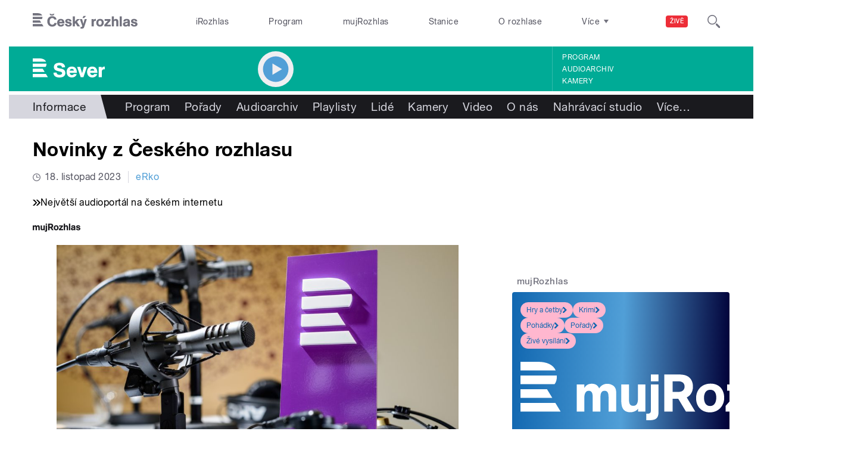

--- FILE ---
content_type: text/html; charset=utf-8
request_url: https://sever.rozhlas.cz/novinky-z-ceskeho-rozhlasu-9115984
body_size: 35778
content:

<!DOCTYPE html>
  <!--[if IEMobile 7]><html class="no-js ie iem7" lang="cs" dir="ltr"><![endif]-->
  <!--[if lte IE 6]><html class="no-js ie lt-ie9 lt-ie8 lt-ie7" lang="cs" dir="ltr"><![endif]-->
  <!--[if (IE 7)&(!IEMobile)]><html class="no-js ie lt-ie9 lt-ie8" lang="cs" dir="ltr"><![endif]-->
  <!--[if IE 8]><html class="no-js ie lt-ie9" lang="cs" dir="ltr"><![endif]-->
  <!--[if (gte IE 9)|(gt IEMobile 7)]><html class="no-js ie" lang="cs" dir="ltr" prefix=": fb: http://ogp.me/ns/fb# og: http://ogp.me/ns# article: http://ogp.me/ns/article# book: http://ogp.me/ns/book# profile: http://ogp.me/ns/profile# video: http://ogp.me/ns/video# product: http://ogp.me/ns/product#"><![endif]-->
  <!--[if !IE]><!--><html class="no-js" lang="cs" dir="ltr" prefix=": fb: http://ogp.me/ns/fb# og: http://ogp.me/ns# article: http://ogp.me/ns/article# book: http://ogp.me/ns/book# profile: http://ogp.me/ns/profile# video: http://ogp.me/ns/video# product: http://ogp.me/ns/product#"><!--<![endif]-->
<head>
  <!--[if IE]><![endif]-->
<meta charset="utf-8" />
<link rel="shortcut icon" href="https://sever.rozhlas.cz/sites/default/files/favicon_sever.ico" type="image/vnd.microsoft.icon" />
<script>dataLayer = [{"entityBundle":"article","entityLabel":"Novinky z \u010cesk\u00e9ho rozhlasu","entityTnid":"0","entityVid":"4039318","entityUid":"64527","entityCreated":"1533296374","entityStatus":"1","domain":"sever","matrixID":"1","event":"pageview","siteDomain":"rozhlas.cz","siteContext":"sever","siteDocumentPath":"\/novinky-z-ceskeho-rozhlasu-9115984","siteBroadcastStation":"sever","contentCreator":"sever","sourceDomain":"dvojka","siteDocumentTitle":"Novinky z \u010cesk\u00e9ho rozhlasu | Sever","siteSection":"informace","siteEntityBundle":"article","siteEntityLabel":"Novinky z \u010cesk\u00e9ho rozhlasu","contentName":"Novinky z \u010cesk\u00e9ho rozhlasu","contentID":9115984,"contentShow":"f2f850ad-2c8b-3b1b-a375-2ff66e23df5e: eRko","contentAuthor":"Jan Kova\u0159\u00edk","contentCreationDateGMT":"2023-11-18T18:04:00+01:00","contentLength":68,"articleType":"audio","shortTitle":"Novinky z \u010cesk\u00e9ho rozhlasu","pDateStart":"2023-11-18T18:04:00","uDate":"2023-11-18T18:04:00","airedDate":"2023-11-18 18:04:00","theme":{"783":"Informace"},"format":{"258704":"Poslech"},"characteristic":"leisure","authorBroadcast":{"5000544":"Jan Kova\u0159\u00edk"},"show":{"7296577":"eRko"}}];</script>
<link rel="profile" href="http://www.w3.org/1999/xhtml/vocab" />
<meta name="HandheldFriendly" content="true" />
<meta name="MobileOptimized" content="width" />
<meta http-equiv="cleartype" content="on" />
<link rel="apple-touch-icon-precomposed" href="https://sever.rozhlas.cz/sites/all/themes/custom/e7/apple-touch-icon-precomposed-114x114.png" sizes="114x114" />
<link rel="apple-touch-icon-precomposed" href="https://sever.rozhlas.cz/sites/all/themes/custom/e7/apple-touch-icon-precomposed-144x144.png" sizes="144x144" />
<link rel="apple-touch-icon-precomposed" href="https://sever.rozhlas.cz/sites/all/themes/custom/e7/apple-touch-icon-precomposed-72x72.png" sizes="72x72" />
<link rel="apple-touch-icon-precomposed" href="https://sever.rozhlas.cz/sites/all/themes/custom/e7/apple-touch-icon-precomposed.png" />
<meta name="description" content="Nový podcast na radiu Wave Přežít vás zavede na norský ostrov Utøya, kde lidem do života zasáhl terorista Anders Breivik. Na Vltavě bude v pořadu Osudy mluvit o svém životě v pěti dílech jazzman Peter Lipa. V Úžasných životech na Dvojce zavzpomíná Vendulka Křížová na svou kamarádku herečku Janu Šulcovou." />
<meta name="abstract" content="Nový podcast na radiu Wave Přežít vás zavede na norský ostrov Utøya, kde lidem do života zasáhl terorista Anders Breivik. Na Vltavě bude v pořadu Osudy mluvit o svém životě v pěti dílech jazzman Peter Lipa. V Úžasných životech na Dvojce zavzpomíná Vendulka Křížová na svou kamarádku herečku Janu Šulcovou." />
<meta name="robots" content="follow, index" />
<meta name="keywords" content="rozhlas, veřejná služba, Český Rozhlas" />
<meta name="news_keywords" content="rozhlas, veřejná služba, Český Rozhlas" />
<meta name="viewport" content="width=device-width" />
<meta name="rating" content="general" />
<meta name="referrer" content="origin" />
<link rel="canonical" href="https://dvojka.rozhlas.cz/novinky-z-ceskeho-rozhlasu-9115984" />
<meta name="generator" content="Drupal 7 (http://drupal.org)" />
<meta name="rights" content="Czech Radio (Český rozhlas)" />
<link rel="shortlink" href="https://dvojka.rozhlas.cz/novinky-z-ceskeho-rozhlasu-9115984" />
<meta http-equiv="content-language" content="cs" />
<meta property="og:site_name" content="Sever" />
<meta property="og:type" content="article" />
<meta property="og:url" content="https://dvojka.rozhlas.cz/novinky-z-ceskeho-rozhlasu-9115984" />
<meta property="og:title" content="Novinky z Českého rozhlasu" />
<meta property="og:description" content="Nový podcast na radiu Wave Přežít vás zavede na norský ostrov Utøya, kde lidem do života zasáhl terorista Anders Breivik. Na Vltavě bude v pořadu Osudy mluvit o svém životě v pěti dílech jazzman Peter Lipa. V Úžasných životech na Dvojce zavzpomíná Vendulka Křížová na svou kamarádku herečku Janu Šulcovou." />
<meta property="og:updated_time" content="2023-11-18T18:04:00" />
<meta property="og:image" content="https://sever.rozhlas.cz/sites/default/files/images/03256174.jpeg" />
<meta property="og:image:url" content="https://sever.rozhlas.cz/sites/default/files/images/03256174.jpeg" />
<meta name="twitter:card" content="summary_large_image" />
<meta name="twitter:url" content="https://dvojka.rozhlas.cz/novinky-z-ceskeho-rozhlasu-9115984" />
<meta name="twitter:title" content="Novinky z Českého rozhlasu | Sever" />
<meta name="twitter:description" content="Nový podcast na radiu Wave Přežít vás zavede na norský ostrov Utøya, kde lidem do života zasáhl terorista Anders Breivik. Na Vltavě bude v pořadu Osudy mluvit o svém životě v pěti dílech jazzman Peter Lipa. V Úžasných životech na Dvojce zavzpomíná Vendulka Křížová na svou kamarádku herečku Janu Šulcovou." />
<meta property="article:publisher" content="Czech Radio (Český rozhlas)" />
<meta property="article:section" content="Informace" />
<meta property="article:published_time" content="2023-11-18T18:04:00" />
<meta property="article:modified_time" content="2023-11-18T18:04:00" />
    <meta name="twitter:dnt" content="on" />  <title>Novinky z Českého rozhlasu | Sever</title>
  <link type="text/css" rel="stylesheet" href="/sites/default/files/advagg_css/css__GBjzmUY-Gc71J7kBt1Tc6sRlgH2c7wx3VctlmKm8Iow__l3aOkxtKif_bniKKpiK5vFrVgn3b8xt01-OBcnSkqks__AepQsBqnHDPvQeQBqKz8sYxuo4xvF_O8XMyFGOCqO4k.css" media="all" />
<link type="text/css" rel="stylesheet" href="/sites/default/files/advagg_css/css__2GiARazTPkqbJXkQDl2P0cJoUew42XRSmDKK1Y8VACw__qprGZRNLqiO1IQOpUQV8twZWpGVqH2ZFjufGZrQFEj8__AepQsBqnHDPvQeQBqKz8sYxuo4xvF_O8XMyFGOCqO4k.css" media="all" />
<link type="text/css" rel="stylesheet" href="/sites/default/files/advagg_css/css__BF8W_blKQtPnbjQTY9x1jeMYAPMgw_DaHD_Jx-1OrhE__VgwyfQt-yRZrTCQFX_pOadE6PR9mZKmik_FgvfGFGJc__AepQsBqnHDPvQeQBqKz8sYxuo4xvF_O8XMyFGOCqO4k.css" media="screen" />
<link type="text/css" rel="stylesheet" href="/sites/default/files/advagg_css/css__XxBTW50_XnMb9oGV956xnQ2Ymlf_ZEduUfwOF3ytJ60__ppwpw5AD_6QGHt1-JMaKGhtfk2-WDv7yB6EqzXySrWE__AepQsBqnHDPvQeQBqKz8sYxuo4xvF_O8XMyFGOCqO4k.css" media="all" />
<link type="text/css" rel="stylesheet" href="/sites/default/files/advagg_css/css__PHfxKdry1WYvjBvAkjEgDxfThyMrlHyWh98c3zQs0yI__IBm_8LQNXI_gpPabK2zSF8xtkSvVrmoRBVooBo9RHKM__AepQsBqnHDPvQeQBqKz8sYxuo4xvF_O8XMyFGOCqO4k.css" media="all" />
<link type="text/css" rel="stylesheet" href="https://www.mujrozhlas.cz/themes/mr_frontend/css/mr-player.css?v=3" media="all" />
  
  <!-- Google Tag Manager -->
  <script>(function(w,d,s,l,i){w[l]=w[l]||[];w[l].push({'gtm.start':new Date().getTime(),event:'gtm.js'});var f=d.getElementsByTagName(s)[0],j=d.createElement(s),dl=l!='dataLayer'?'&l='+l:'';j.async=true;j.src='https://www.googletagmanager.com/gtm.js?id='+i+dl;f.parentNode.insertBefore(j,f);})(window,document,'script','dataLayer','GTM-WXJSC5M');</script>
  <!-- End Google Tag Manager -->

  <script>
    var CROnfig = {};
    CROnfig.show_rzsport = true;
    CROnfig.rzSportPlaysRadiozurnal = false;
    CROnfig.rzSportPlayerRapiStage = false;
    CROnfig.show_pohoda = true;
    CROnfig.zalozniplayer = false;
  </script>
  <script type="text/javascript" src="/sites/default/files/advagg_js/js__rYWh82IgrqwAqNoSrkeEAaM0iZFArNngvb2-Q5fVsv4__ZHV5jMksziuQGbGYfeBkn2jd1S6B37yFufuSc3NefBo__AepQsBqnHDPvQeQBqKz8sYxuo4xvF_O8XMyFGOCqO4k.js"></script>
<script type="text/javascript">
<!--//--><![CDATA[//><!--
var googletag = googletag || {};
googletag.cmd = googletag.cmd || [];
googletag.slots = googletag.slots || {};
//--><!]]>
</script>
<script type="text/javascript" src="/sites/default/files/advagg_js/js__nx-rsuUh3rhCkWAaCgnPDW5VpSdhPjFPsiInYKmAj1c__wK5T9g-zXDqMyJZe2F2HSuD7ULCdthMbPrwjmXEX9ww__AepQsBqnHDPvQeQBqKz8sYxuo4xvF_O8XMyFGOCqO4k.js"></script>
<script type="text/javascript" src="/sites/default/files/advagg_js/js__3LuYkqUjZCBoSLlHr2m61kSbmsCSqUKFXy8HcWtx3W4__fjMmdyFoQfs65a7ohq9q0rrTzQSedREzEOJ7PEgkNE8__AepQsBqnHDPvQeQBqKz8sYxuo4xvF_O8XMyFGOCqO4k.js" async="async"></script>
<script type="text/javascript" src="/sites/default/files/advagg_js/js__RPyYfJ4hDepGgZWtp1VbdI9yRaaKhnupkp97kCqBx00___VKZphQ1g0R1q7NLg3c5j8TW51VAlZJ6OKVG4z51ylM__AepQsBqnHDPvQeQBqKz8sYxuo4xvF_O8XMyFGOCqO4k.js"></script>
<script type="text/javascript" src="/sites/default/files/advagg_js/js__jq17M-Yn_NCLn9fAP1e9VYcwYPzfnHMvZJeRHnXxzb0__Eb6lKcH_m17idr7gsrEY7-M8ZzzuhGRfALj8WgvtM9k__AepQsBqnHDPvQeQBqKz8sYxuo4xvF_O8XMyFGOCqO4k.js" async="async"></script>
<script type="text/javascript" src="/sites/default/files/advagg_js/js__wl14XbUimBFmp94EIdah0ABCfPbvawYfkYnlKdXjnO8__sw7ZRB1zb_UPjUmgbiyyEOdYgQ1NwX9mPkwdRvLHDpw__AepQsBqnHDPvQeQBqKz8sYxuo4xvF_O8XMyFGOCqO4k.js"></script>
<script type="text/javascript">
<!--//--><![CDATA[//><!--
googletag.cmd.push(function() {
googletag.slots["d7_aside01_sever"] = googletag.defineSlot("40021396/d7_aside01/d7_aside01_sever", [320, 160], "dfp-ad-d7_aside01_sever")
  .addService(googletag.pubads())
});
//--><!]]>
</script>
<script type="text/javascript">
<!--//--><![CDATA[//><!--
googletag.cmd.push(function() {
googletag.slots["d7_aside02_sever"] = googletag.defineSlot("40021396/d7_aside02/d7_aside02_sever", [320, 160], "dfp-ad-d7_aside02_sever")
  .addService(googletag.pubads())
});
//--><!]]>
</script>
<script type="text/javascript" src="/sites/default/files/advagg_js/js__bFOh74rblCNfeAqBWGqF603OXHEBWOI8xUWm9gk-Mnw__WRsh3RAG-_KLWXWdUSL4k-yHTn1vu2dbvluPCCmj_wc__AepQsBqnHDPvQeQBqKz8sYxuo4xvF_O8XMyFGOCqO4k.js"></script>
<script type="text/javascript">
<!--//--><![CDATA[//><!--
document.createElement( "picture" );
//--><!]]>
</script>
<script type="text/javascript" src="/sites/default/files/advagg_js/js__pFtEQJvId5QyuxpyywogU938GXS3GMyGjQziQRZPyb8__dQT-o5CgVnDV9A-I1m2xtU4J_paYKfCnTMrCPiTJZpk__AepQsBqnHDPvQeQBqKz8sYxuo4xvF_O8XMyFGOCqO4k.js"></script>
<script type="text/javascript">
<!--//--><![CDATA[//><!--
googletag.cmd.push(function() {
  googletag.pubads().enableAsyncRendering();
  googletag.pubads().enableSingleRequest();
  googletag.pubads().collapseEmptyDivs(true);
});

googletag.cmd.push(function() {
googletag.enableServices();
});

//--><!]]>
</script>
<script type="text/javascript" src="/sites/default/files/advagg_js/js__Fn0w84gEvO7q3R6XFGo6ZZbbDnratW9kw5ApAYe5U5o__LcRH2D4f4ihzs7WDmhHHbZgS2gHAv0a55Fccyqe-wOo__AepQsBqnHDPvQeQBqKz8sYxuo4xvF_O8XMyFGOCqO4k.js"></script>
<script type="text/javascript" src="/sites/default/files/advagg_js/js__ZL-2Cq9PBcUjhEoJ4omOxtW0_4aZpyH4lcKIfbt0WTU__6McCmQfoZNGzAxoZMPNc5xGwFM91dq9fqVr-56vEcxI__AepQsBqnHDPvQeQBqKz8sYxuo4xvF_O8XMyFGOCqO4k.js"></script>
<script type="text/javascript" src="/sites/default/files/advagg_js/js__iZ-ZgsOGGv8eNMcTp087He63DEThq_I6rFvIGnDwXeo__MyA8cat7xRB-VZOV8JR0rILc-9rVbBizHbjzHSb8WvQ__AepQsBqnHDPvQeQBqKz8sYxuo4xvF_O8XMyFGOCqO4k.js"></script>
<script type="text/javascript" src="/sites/default/files/advagg_js/js__za5hWiKjL6kqxt5fS5nVQRqXhwbOgSuYuPcBnn1SptI__ZMt0lnXvsctqLqdpPSpaXluDd4LQTp2fUWaHZ-jn_JU__AepQsBqnHDPvQeQBqKz8sYxuo4xvF_O8XMyFGOCqO4k.js"></script>
<script type="text/javascript" src="/sites/default/files/advagg_js/js__nU0KMthhylKLeRETj9KvuK_iYkA7N4lJNkYpsOL7Jg4__3-hZ7xBVQpHYy67ZZqjHtTV-6n6d62kUo-jaWxBUuJg__AepQsBqnHDPvQeQBqKz8sYxuo4xvF_O8XMyFGOCqO4k.js"></script>
<script type="text/javascript" src="/sites/default/files/advagg_js/js__nxUG0XXImTC1ZOsDz3XKTn1BLBRx_nrO9MNwxf6EWN8__RiyVyVU1Hu3PTBUXR3Tk48YM5_GOitSjdWdvv9lagu8__AepQsBqnHDPvQeQBqKz8sYxuo4xvF_O8XMyFGOCqO4k.js"></script>
<script type="text/javascript" src="/sites/default/files/advagg_js/js__I7lmrYIinhbbMMt8o9WEDrLe2NsojNBXXRijudhKics__w5Eqtdh1UBAT5Fc9YlB3N-k-H9QaED2gQ_tBbZVjKZE__AepQsBqnHDPvQeQBqKz8sYxuo4xvF_O8XMyFGOCqO4k.js"></script>
<script type="text/javascript" src="/sites/default/files/advagg_js/js__b3U5n2mOID71vmIvwnrOhOeqYlVqQ9C4uqBD8TpykF4__xaAWT3tMy17M5oCKdxEBUA75DBmumlqdHOJd4Zk9SrQ__AepQsBqnHDPvQeQBqKz8sYxuo4xvF_O8XMyFGOCqO4k.js"></script>
<script type="text/javascript">
<!--//--><![CDATA[//><!--
jQuery.extend(Drupal.settings, {"basePath":"\/","pathPrefix":"","setHasJsCookie":0,"ajaxPageState":{"theme":"e7","theme_token":"U88NEoMwEzRVr5yFHpWXwMUb0D8NvaBsin5sGI9zNwU","jquery_version":"2.1","css":{"sites\/all\/themes\/contrib\/omega\/omega\/css\/modules\/system\/system.base.css":1,"sites\/all\/themes\/contrib\/omega\/omega\/css\/modules\/system\/system.menus.theme.css":1,"sites\/all\/themes\/contrib\/omega\/omega\/css\/modules\/system\/system.messages.theme.css":1,"sites\/all\/themes\/contrib\/omega\/omega\/css\/modules\/system\/system.theme.css":1,"sites\/all\/modules\/custom\/cro_layouts\/cro_layouts.css":1,"sites\/all\/modules\/contrib\/date\/date_api\/date.css":1,"sites\/all\/modules\/contrib\/date\/date_popup\/themes\/datepicker.1.7.css":1,"sites\/all\/modules\/contrib\/domain\/domain_nav\/domain_nav.css":1,"modules\/node\/node.css":1,"sites\/all\/modules\/contrib\/picture\/picture_wysiwyg.css":1,"sites\/all\/themes\/contrib\/omega\/omega\/css\/modules\/field\/field.theme.css":1,"sites\/all\/modules\/contrib\/views\/css\/views.css":1,"sites\/all\/themes\/contrib\/omega\/omega\/css\/modules\/user\/user.base.css":1,"sites\/all\/themes\/contrib\/omega\/omega\/css\/modules\/user\/user.theme.css":1,"misc\/ui\/jquery.ui.core.css":1,"misc\/ui\/jquery.ui.theme.css":1,"sites\/all\/libraries\/soundmanager2\/demo\/bar-ui\/css\/bar-ui.css":1,"sites\/all\/modules\/contrib\/picture\/lazysizes\/plugins\/aspectratio\/ls.aspectratio.css":1,"sites\/all\/modules\/contrib\/ctools\/css\/ctools.css":1,"sites\/all\/modules\/contrib\/ctools\/css\/modal.css":1,"sites\/all\/modules\/contrib\/modal_forms\/css\/modal_forms_popup.css":1,"sites\/all\/modules\/contrib\/panels\/css\/panels.css":1,"sites\/all\/libraries\/photoswipe\/dist\/photoswipe.css":1,"sites\/all\/libraries\/photoswipe\/dist\/default-skin\/default-skin.css":1,"sites\/all\/libraries\/fontello\/css\/fontello.css":1,"sites\/all\/modules\/custom\/cro_search_box\/cro_search_box.css":1,"sites\/all\/themes\/custom\/e7\/css\/e7.normalize.css":1,"sites\/all\/themes\/custom\/e7\/css\/e7.hacks.css":1,"sites\/all\/themes\/custom\/e7\/css\/e7.styles.css":1,"https:\/\/www.mujrozhlas.cz\/themes\/mr_frontend\/css\/mr-player.css?v=3":1},"js":{"sites\/all\/modules\/contrib\/picture\/picturefill2\/picturefill.min.js":1,"sites\/all\/modules\/contrib\/picture\/picture.min.js":1,"sites\/all\/modules\/modified-contrib\/soundmanager2\/soundmanager2_config.js":1,"sites\/all\/modules\/modified-contrib\/photoswipe\/js\/photoswipe.jquery.js":1,"sites\/all\/modules\/custom\/cro_autoplay\/js\/cro_autoplay.js":1,"sites\/all\/modules\/contrib\/jquery_update\/replace\/jquery\/2.1\/jquery.min.js":1,"misc\/jquery-extend-3.4.0.js":1,"misc\/jquery-html-prefilter-3.5.0-backport.js":1,"misc\/jquery.once.js":1,"misc\/drupal.js":1,"sites\/all\/themes\/contrib\/omega\/omega\/js\/no-js.js":1,"sites\/all\/modules\/contrib\/picture\/lazysizes\/lazysizes.min.js":1,"sites\/all\/modules\/contrib\/jquery_update\/replace\/ui\/ui\/minified\/jquery.ui.core.min.js":1,"sites\/all\/modules\/contrib\/picture\/lazysizes\/plugins\/aspectratio\/ls.aspectratio.min.js":1,"sites\/all\/modules\/contrib\/jquery_update\/replace\/ui\/external\/jquery.cookie.js":1,"sites\/all\/modules\/contrib\/jquery_update\/replace\/jquery.form\/3\/jquery.form.min.js":1,"sites\/all\/libraries\/soundmanager2\/script\/soundmanager2-nodebug-jsmin.js":1,"misc\/ajax.js":1,"sites\/all\/modules\/contrib\/jquery_update\/js\/jquery_update.js":1,"sites\/all\/modules\/custom\/cro_twitter\/js\/cro_twitter.js":1,"sites\/all\/modules\/contrib\/admin_menu\/admin_devel\/admin_devel.js":1,"sites\/all\/modules\/custom\/site_tweaks\/js\/site_tweaks.js":1,"public:\/\/languages\/cs_kXq7WhMyrha0TzO4_uXpQOMbP444pxdi5rTkCalsljA.js":1,"misc\/progress.js":1,"sites\/all\/modules\/contrib\/ctools\/js\/modal.js":1,"sites\/all\/modules\/contrib\/modal_forms\/js\/modal_forms_popup.js":1,"https:\/\/www.mujrozhlas.cz\/themes\/mr_frontend\/js\/embeddedPlayer.js?v=3":1,"sites\/all\/modules\/custom\/cro_mujrozhlas_player\/js\/cro_mujrozhlas_player.js":1,"sites\/all\/libraries\/photoswipe\/dist\/photoswipe.min.js":1,"sites\/all\/libraries\/photoswipe\/dist\/photoswipe-ui-default.min.js":1,"sites\/all\/modules\/custom\/cro_hotnews\/js\/cro_hotnews.js":1,"sites\/all\/modules\/custom\/cro_search_box\/cro_search_box.js":1,"sites\/all\/modules\/custom\/cro_data_api_helper\/js\/libs\/jquery.cycle.lite-1.7.js":1,"sites\/all\/modules\/custom\/cro_data_api_helper\/js\/libs\/jquery.popup-v1.js":1,"sites\/all\/modules\/custom\/cro_player_box\/js\/cro_player_box.js":1,"sites\/all\/modules\/contrib\/datalayer\/datalayer.js":1,"sites\/all\/modules\/custom\/cro_data_api_helper\/js\/jquery.cro-2.0.14.js":1,"sites\/all\/modules\/custom\/cro_player_box\/js\/jquery.cro.box.schedule.single-2.1.1.js":1,"sites\/all\/modules\/custom\/cro_blocks\/js\/cro_stationsbox.js":1,"sites\/all\/modules\/custom\/cro_soundmanager\/js\/shaka-player.compiled.js":1,"sites\/all\/themes\/custom\/e7\/js\/cro_ui_analytics.js":1,"sites\/all\/modules\/custom\/cro_soundmanager\/js\/cro_rapi_player.js":1,"sites\/all\/themes\/custom\/e7\/js\/cro_buttons.js":1,"sites\/all\/themes\/custom\/e7\/js\/cro_carousel.js":1,"sites\/all\/themes\/custom\/e7\/js\/cro_floatingfixedbuttons.js":1,"sites\/all\/themes\/custom\/e7\/js\/cro_floatingfixednav.js":1,"sites\/all\/themes\/custom\/e7\/js\/cro_gallery_ga.js":1,"sites\/all\/themes\/custom\/e7\/js\/cro_responsivelist.js":1,"sites\/all\/themes\/custom\/e7\/js\/cro_responsiveembeds.js":1,"sites\/all\/themes\/custom\/e7\/js\/cro_dropdowns.js":1,"sites\/all\/themes\/custom\/e7\/js\/e7.behaviors.js":1,"sites\/all\/themes\/custom\/e7\/js\/jquery.mobile-events.min.js":1,"sites\/all\/themes\/custom\/e7\/..\/cro_admin_theme\/js\/mobile_menu.js":1}},"CToolsModal":{"loadingText":"Na\u010d\u00edt\u00e1n\u00ed...","closeText":"Zav\u0159\u00edt okno","closeImage":"\u003Cimg src=\u0022https:\/\/sever.rozhlas.cz\/sites\/all\/modules\/contrib\/ctools\/images\/icon-close-window.png\u0022 alt=\u0022Zav\u0159\u00edt okno\u0022 title=\u0022Zav\u0159\u00edt okno\u0022 \/\u003E","throbber":"\u003Cimg src=\u0022https:\/\/sever.rozhlas.cz\/sites\/all\/modules\/contrib\/ctools\/images\/throbber.gif\u0022 alt=\u0022Na\u010d\u00edt\u00e1n\u00ed\u0022 title=\u0022Na\u010d\u00edt\u00e1n\u00ed...\u0022 \/\u003E"},"modal-popup-small":{"modalSize":{"type":"fixed","width":300,"height":300},"modalOptions":{"opacity":0.85,"background":"#000"},"animation":"fadeIn","modalTheme":"ModalFormsPopup","throbber":"\u003Cimg src=\u0022https:\/\/sever.rozhlas.cz\/sites\/all\/modules\/contrib\/modal_forms\/images\/loading_animation.gif\u0022 alt=\u0022Na\u010d\u00edt\u00e1n\u00ed...\u0022 title=\u0022Na\u010d\u00edt\u00e1n\u00ed\u0022 \/\u003E","closeText":"Zav\u0159\u00edt"},"modal-popup-medium":{"modalSize":{"type":"fixed","width":550,"height":450},"modalOptions":{"opacity":0.85,"background":"#000"},"animation":"fadeIn","modalTheme":"ModalFormsPopup","throbber":"\u003Cimg src=\u0022https:\/\/sever.rozhlas.cz\/sites\/all\/modules\/contrib\/modal_forms\/images\/loading_animation.gif\u0022 alt=\u0022Na\u010d\u00edt\u00e1n\u00ed...\u0022 title=\u0022Na\u010d\u00edt\u00e1n\u00ed\u0022 \/\u003E","closeText":"Zav\u0159\u00edt"},"modal-popup-large":{"modalSize":{"type":"scale","width":0.8,"height":0.8},"modalOptions":{"opacity":0.85,"background":"#000"},"animation":"fadeIn","modalTheme":"ModalFormsPopup","throbber":"\u003Cimg src=\u0022https:\/\/sever.rozhlas.cz\/sites\/all\/modules\/contrib\/modal_forms\/images\/loading_animation.gif\u0022 alt=\u0022Na\u010d\u00edt\u00e1n\u00ed...\u0022 title=\u0022Na\u010d\u00edt\u00e1n\u00ed\u0022 \/\u003E","closeText":"Zav\u0159\u00edt"},"soundmanager2":{"mod_url":"\/sites\/all\/libraries\/soundmanager2\/swf\/","debug":false,"stream":false},"better_exposed_filters":{"views":{"cro_clanek_3":{"displays":{"b_041h":{"filters":[]}}},"cro_clanek_2":{"displays":{"b_041h_2":{"filters":[]}}},"cro_clanek":{"displays":{"b_002j":{"filters":[]}}}}},"photoswipe":{"options":{"showAnimationDuration":333,"hideAnimationDuration":333,"showHideOpacity":false,"bgOpacity":1,"spacing":0.12,"allowPanToNext":true,"maxSpreadZoom":2,"loop":true,"pinchToClose":true,"closeOnScroll":false,"closeOnVerticalDrag":true,"mouseUsed":false,"escKey":true,"arrowKeys":true,"history":true,"errorMsg":"\u003Cdiv class=\u0022pswp__error-msg\u0022\u003E\u003Ca href=\u0022%url%\u0022 target=\u0022_blank\u0022\u003EThe image\u003C\/a\u003E could not be loaded.\u003C\/div\u003E","preload":[1,1],"mainClass":null,"focus":true}},"cro-node-contact-form-modal-style":{"modalClass":"cro-node-contact-form"},"dataLayer":{"languages":{"cs":{"language":"cs","name":"Czech","native":"\u010ce\u0161tina","direction":"0","enabled":"1","plurals":"3","formula":"(((($n%10)==1)\u0026\u0026(($n%100)!=11))?(0):((((($n%10)\u003E=2)\u0026\u0026(($n%10)\u003C=4))\u0026\u0026((($n%100)\u003C10)||(($n%100)\u003E=20)))?(1):2))","domain":"","prefix":"","weight":"0","javascript":"kXq7WhMyrha0TzO4_uXpQOMbP444pxdi5rTkCalsljA"},"en":{"language":"en","name":"English","native":"English","direction":"0","enabled":"1","plurals":"0","formula":"","domain":"","prefix":"en","weight":"0","javascript":""}}}});
//--><!]]>
</script>
  
</head>
<body class="html not-front not-logged-in page-node page-node- page-node-9115984 node-type-article domain-sever-rozhlas-cz section-novinky-z-ceskeho-rozhlasu-9115984 section-novinky-z-ceskeho-rozhlasu-9115984 region sever web-station no-main-media   ">
  <div id="fb-root"></div>
	<!-- Google Tag Manager (noscript) -->
  <noscript>
	  <iframe src="https://www.googletagmanager.com/ns.html?id=GTM-WXJSC5M" height="0" width="0" style="display:none;visibility:hidden"></iframe>
	</noscript>
  <!-- End Google Tag Manager (noscript) -->

  <a href="#main-content" class="element-invisible element-focusable">Přejít k hlavnímu obsahu</a>
    
  <div class="page article-type--audio">

  <header class="l-grid--12-1" role="banner">
    <nav class="b-014a">

  <div class="b-014a__logo">
    <a href="https://www.rozhlas.cz" title="Český rozhlas">
      <span class="hidden">Český Rozhlas</span>
    </a>
  </div>

      
  <ul class="b-014a__list"><li class="first b-014a__list-item"><a href="https://www.irozhlas.cz">iRozhlas</a></li>
<li class="b-014a__list-item"><a href="http://www.rozhlas.cz/program/portal/">Program</a></li>
<li class="b-014a__list-item"><a href="http://mujrozhlas.cz">mujRozhlas</a></li>
<li class="b-014a__list-item"><a href="https://portal.rozhlas.cz/stanice">Stanice</a></li>
<li class="last b-014a__list-item"><a href="http://www.rozhlas.cz/informace/portal/">O rozhlase</a></li>
</ul>
  
      
  <div class="b-014a__searchbar" id="cro_searchbox">
	<form action="/search" method="get" id="search-form">
		<input type="text" name="query" title="" placeholder="Napište, co hledáte">
		<button type="submit" class="b-014a__searchbar-submit" aria-label="Hledat">
			<span class="b-014a__searchbar-submit-image">
				<span class="hidden">Hledat</span>
			</span>
		</button>
    <input type="hidden" name="source" value="">
	</form>
</div>
  
</nav>

  
  <!-- stationbox desktop placeholder -->
<div class="b-001c__placeholder b-001c__placeholder--desktop b-001c__placeholder--active b-001c__anchor">
  <section class="box b-001c">
    <h2>Poslouchejte živě</h2>
    <div id="cro_stationsbox" class="b-001c__block--stations"></div>

    <div class="b-001c__block--buttons">
      <button id="regionalStationsButton" class="b-001c__toggler-wrap">
        <div class="b-001c__toggler">Regionální stanice</div>
      </button>

      <button id="alloverStationsButton" class="b-001c__toggler-wrap" hidden>
        <div class="b-001c__toggler b-001c__toggler--global">Celoplošné stanice</div>
      </button>

      <div class="b-001c__link">
        <a href="https://www.rozhlas.cz/stanice/portal/" class="b-001c__link-item">Stanice</a>
        <a href="https://www.mujrozhlas.cz/porady" class="b-001c__link-item">Audioarchiv</a>
        <a href="https://www.rozhlas.cz/iradio/podcast/" class="b-001c__link-item">Podcasty</a>
      </div>
    </div>
  </section>
</div>
<nav class="b-014b">
  <div class="b-014b__list-wrapper" style="display: none;">

    <!-- search bar -->
    <div class="b-014b__searchbar">
      <form id="search-form" class="b-014b__searchbar-form" action="/search" method="get">
        <input class="b-014b__searchbar-input" type="text" name="query" title="" placeholder="Napište, co hledáte">
        <button class="b-014b__searchbar-submit" type="submit" aria-label="Hledat">
          <span class="b-014b__searchbar-submit-image">
            <span class="hidden">Hledat</span>
          </span>
        </button>
      </form>
    </div>

    <!-- top submenu -->
          
  <ul class="b-014b__list"><li class="first b-014b__list-item"><a href="https://portal.rozhlas.cz/podcasty/porady">Podcasty</a></li>
<li class="b-014b__list-item"><a href="https://temata.rozhlas.cz/komentare">Komentáře</a></li>
<li class="b-014b__list-item"><a href="https://temata.rozhlas.cz/kultura">Kultura</a></li>
<li class="b-014b__list-item"><a href="https://www.irozhlas.cz/sport">Sport</a></li>
<li class="b-014b__list-item"><a href="https://portal.rozhlas.cz/vysilace/">Jak nás naladíte</a></li>
<li class="b-014b__list-item"><a href="https://www.mujrozhlas.cz/hry-cetby-povidky">Hry, četby, povídky</a></li>
<li class="b-014b__list-item"><a href="https://temata.rozhlas.cz/veda">Věda</a></li>
<li class="b-014b__list-item"><a href="https://temata.rozhlas.cz/nabozenstvi">Náboženství</a></li>
<li class="b-014b__list-item"><a href="https://digital.rozhlas.cz/">Digitální rádio</a></li>
<li class="b-014b__list-item"><a href="https://temata.rozhlas.cz/historie">Historie</a></li>
<li class="b-014b__list-item"><a href="https://temata.rozhlas.cz/priroda">Příroda</a></li>
<li class="b-014b__list-item"><a href="https://www.youtube.com/user/ceskyrozhlas">Publicistika v obraze</a></li>
<li class="b-014b__list-item"><a href="http://www.rozhlas.cz/zelenavlna/portal/">Zelená vlna</a></li>
<li class="b-014b__list-item"><a href="https://radioteka.cz/"> Radiotéka - Kupte si audioknihu</a></li>
<li class="last b-014b__list-item"><a href="https://poplatek.rozhlas.cz/">Rozhlasový poplatek</a></li>
</ul>
    
  </div>
</nav>    <div class="header__wrapper">
      
  <!-- Beginning of TEMP markup -->
    <!-- End of TEMP markup -->


<!-- Node Special Header (show, event) -->
  
<!-- Default station header -->
<div class="b-015 b-015__list bg-color-main">
  <div class="b-015__list-item b-015__list-item--left">
    <div class="b-015__logo-wrapper">
      <a class="b-015__logo bg-image-logo-main" href="/"></a>
      <span class="b-015__logo-textcontent">Sever</span>
    </div>
  </div>
  <div class="b-015__list-item b-015__list-item--right bg-gradient-vertical-60-color-add-3-to-color-main">
    <div class="b-015__launcher-wrapper">
              
  <div id="cro-box-schedule-single" data-station="sever">
	<div class="slot-0 b-015__launcher">
		<div class="b-015__launcher-button">
			<a class="button button-play--launcher" target="_blank" href="https://www.mujrozhlas.cz/zive/sever?autoplay=1">
				<div class="button__label hidden">Přehrát</div>
			</a>
		</div>
	</div>
</div>
            <ul class="b-015__services_list">
        <li class="b-015__services_list-item"><a href="/program" class="b-015__services_link b-015__services_link--program">Program</a></li>
        <li class="b-015__services_list-item"><a href="/audioarchiv" class="b-015__services_link b-015__services_link--audioarchiv">Audioarchiv</a></li>
        <li class="b-015__services_list-item"><a href="/kamery" class="b-015__services_link b-015__services_link--kamery">Kamery</a></li>
      </ul>
    </div>
  </div>
</div>
                  <div class="b-016__wrapper b-016__wrapper--title-navigation">
            <h2><span><a href="https://informace.rozhlas.cz">Informace</a></span></h2>
                <nav class="b-016">
  
  <ul class="b-016__list cro_responsivelist"><li class="first b-016__list-item"><a href="/program">Program</a></li>
<li class="b-016__list-item"><a href="/porady">Pořady</a></li>
<li class="b-016__list-item"><a href="/audioarchiv">Audioarchiv</a></li>
<li class="b-016__list-item"><a href="/playlisty">Playlisty</a></li>
<li class="b-016__list-item"><a href="/lide">Lidé</a></li>
<li class="b-016__list-item"><a href="/kamery">Kamery</a></li>
<li class="b-016__list-item"><a href="/video">Video</a></li>
<li class="b-016__list-item"><a href="/o-nas-6930755">O nás</a></li>
<li class="b-016__list-item"><a href="/pronajem-nahravaciho-studia-macac-6930790">Nahrávací studio</a></li>
<li class="b-016__list-item"><a href="/jak-nas-naladite-6930761">Jak nás naladíte</a></li>
<li class="b-016__list-item"><a href="/kontakt-6930758">Kontakt</a></li>
<li class="b-016__list-item"><a href="/publicistika">O čem se mluví</a></li>
<li class="b-016__list-item"><a href="/recepty">Recepty</a></li>
<li class="last b-016__list-item"><a href="/zpravy">Zprávy</a></li>
</ul>
</nav>
      </div>
    </div>
  </header>

  <div class="main">
    <div class="content" role="main">
                    <div class="l-grid--12-1 item-special">
          <div id="hotnews"></div>
        </div>
      <a id="main-content"></a>
                          <h1 class="article-type article-type--audio">Novinky z&nbsp;Českého rozhlasu</h1>
                                          

    <div class="l-grid--8-1 nth-of-type--1 item-first">
                    <div class="content-1--8-1">
                <div class="node-block node-block--date-show">
      <div class="node-block__block node-block__block--date">
        <span>
                      18. listopad 2023                </span>
    </div>
        <div class="node-block__block node-block__block--show">
                                      <a href="/erko-7296577">
            eRko          </a>
                            </div>
  </div>





<div id="repeat" class="field field-image-primary has-main-audio">
      <!-- label is hidden -->
  
    <!-- Multi-value field -->
        <!-- Single-value field -->
        
<div class="field field-main-audio">

  <!-- label is hidden -->
  
  <!-- Multi-value field -->
    <div class="field-main-audio__list">
                        <div class="field-main-audio__list-item even"><div class="mujRozhlasPlayer" data-player='{"urlAjaxApi":"https:\/\/mujrozhlas.cz","urlRapi":"https:\/\/api.mujrozhlas.cz","data":{"autoplay":false,"embedId":9115984,"embedUrl":"https:\/\/sever.rozhlas.cz\/cro_soundmanager\/files\/9115984\/field_main_audio","series":{"title":"Novinky z \u010cesk\u00e9ho rozhlasu","href":"\/erko-7296577"},"poster":{"src":"https:\/\/sever.rozhlas.cz\/sites\/default\/files\/styles\/cro_16x9_tablet\/public\/images\/03256174.jpeg?itok=QHKrGK45","caption":"eRko | Foto: <a href=\"\/khalil-baalbaki-5000079\">Khalil Baalbaki<\/a>, \u010cesk\u00fd rozhlas"},"brandHref":"https:\/\/www.mujrozhlas.cz","logoPosition":"bottom-right","defaultIndex":0,"showPlaylist":false,"playlist":[{"title":"eRko. Moderuje Jan Kova\u0159\u00edk","since":"2023-11-18T18:04:00+01:00","part":1,"duration":1500,"availability":[],"audioLinks":[{"linkType":"ondemand","variant":"dash","duration":1500,"bitrate":128,"url":"https:\/\/croaod.cz\/stream\/69130a2e-adeb-4f43-8137-be454497fc6b.m4a\/manifest.mpd"},{"linkType":"ondemand","variant":"hls","duration":1500,"bitrate":128,"url":"https:\/\/croaod.cz\/stream\/69130a2e-adeb-4f43-8137-be454497fc6b.m4a\/playlist.m3u8"}],"podcastLinks":[{"type":"mujRozhlas","title":"mujRozhlas","url":"https:\/\/api.mujrozhlas.cz\/show-redirect\/7296577"}],"meta":{"ga":{"contentId":"11023060","contentCreator":"dvojka","contentAuthor":"Jan Kova\u0159\u00edk","contentName":"Novinky z \u010cesk\u00e9ho rozhlasu","contentNameShort":"Novinky z \u010cesk\u00e9ho rozhlasu"}},"rapiEpisode":{"attributes":{"shortTitle":"eRko. Moderuje Jan Kova\u0159\u00edk","mirroredShow":{"title":"eRko"}},"relationships":{"show":{"data":{"id":"f2f850ad-2c8b-3b1b-a375-2ff66e23df5e"}}}}}]}}'>
  <div class="mrp-holder mrp-holder--skeleton">
    <div class="mrp-holder__wrap">
      <div class="mrp-holder__img">
        <div class="mrp-img">
          <div class="mrp-img__holder"></div>
        </div>
      </div>
      <div class="mrp-holder__body">
        <div class="mrp-holder__media">
          <div class="mrp-holder__header">
            <div class="mrp-series-title"></div>
            <div class="mrp-show-title"></div>
          </div>
          <div class="mrp-holder__info">
            <div class="mrp-duration"></div>
          </div>
          <div class="mrp-holder__play">
            <div class="mrp-btn mrp-btn--lg"></div>
          </div>
        </div>
        <div class="mrp-holder__logo"></div>
      </div>
    </div>
  </div>
</div>
</div>
                  </div>
</div>
  </div>










            </div>
                            <div class="content-container">
                                    <div class="content-1--1-1">
                            <div class="block-social-buttons-vertical">
        <ul class="social-icons">
            <li>
                <a title="Sdílet na Facebook" onclick="return !window.open(encodeURI(decodeURI(this.href)), '_blank', 'width=600,height=500');" href="http://www.facebook.com/share.php?u=https://dvojka.rozhlas.cz/novinky-z-ceskeho-rozhlasu-9115984#player=on&title=Novinky z Českého rozhlasu">
                    <span class="facebook-icon"></span>
                </a>
            </li>
            <li>
                <a title="Sdílet na X" onclick="return !window.open(encodeURI(decodeURI(this.href)), '_blank', 'width=600,height=500');" href="http://twitter.com/share?url=https://dvojka.rozhlas.cz/novinky-z-ceskeho-rozhlasu-9115984#player=on&text=Novinky z Českého rozhlasu">
                    <span class="x-icon"></span>
                </a>
            </li>
            <li>
                <a title="Sdílet na LinkedIn" onclick="return !window.open(encodeURI(decodeURI(this.href)), '_blank', 'width=600,height=500');" href="http://www.linkedin.com/shareArticle?mini=true&url=https://dvojka.rozhlas.cz/novinky-z-ceskeho-rozhlasu-9115984#player=on&title=Novinky z Českého rozhlasu">
                    <span class="linkedin-icon"></span>
                </a>
            </li>
        </ul>
    </div>
                    </div>
                                                    <div class="content-1--7-2">
                        




<div class="field field-perex">

	<!-- label is hidden -->
	
		<!-- Multi-value field -->
	
		<!-- Single-value field -->
		<p>Nový podcast na radiu Wave Přežít vás zavede na norský ostrov Utøya, kde lidem do života zasáhl terorista Anders Breivik. Na Vltavě bude v&nbsp;pořadu Osudy mluvit o svém životě v pěti dílech jazzman Peter Lipa. V&nbsp;Úžasných životech na Dvojce zavzpomíná Vendulka Křížová na svou kamarádku herečku Janu Šulcovou.</p>
	</div>



  <div class="node-block node-block--authors">

      <span class="block__label block__label--authors">
      autor:    </span>
                            <a href="/jan-kovarik-5000544">Jan Kovařík</a>
                  
  
  
  </div>


    <div class="node-block__block node-block__block--social-buttons node-block__block--social-buttons-bottom">
        <div class="button-social--share-bubble__wrapper">
            <a class="button button-share" href="#">
                <div class="button__label">
          <span class="button__label-nest">
            Sdílet
          </span>
                </div>
            </a>
            <div class="bubble-share" tabindex="-1" style="display: none;">
                <ul class="bubble-share__list">
                    <li class="bubble-share__list-item">
                        <a class="button button-social button-social--bgcol button-social--facebook" title="Sdílet na Facebook" onclick="return !window.open(encodeURI(decodeURI(this.href)), '_blank', 'width=600,height=500');" href="http://www.facebook.com/share.php?u=https://sever.rozhlas.cz/novinky-z-ceskeho-rozhlasu-9115984&title=Novinky z Českého rozhlasu">
                            <span>Facebook</span>
                        </a>
                    </li>
                    <li class="bubble-share__list-item">
                        <a class="button button-social button-social--bgcol button-social--x" title="Sdílet na Twitter" onclick="return !window.open(encodeURI(decodeURI(this.href)), '_blank', 'width=600,height=500');" href="http://twitter.com/share?url=https://sever.rozhlas.cz/novinky-z-ceskeho-rozhlasu-9115984&text=Novinky z Českého rozhlasu">
                            <span>Twitter</span>
                        </a>
                    </li>
                    <li class="bubble-share__list-item">
                        <a class="button button-social button-social--bgcol button-social--linkedin" title="Sdílet na LinkedIn" onclick="return !window.open(encodeURI(decodeURI(this.href)), '_blank', 'width=600,height=500');" href="http://www.linkedin.com/shareArticle?mini=true&amp;url=https://sever.rozhlas.cz/novinky-z-ceskeho-rozhlasu-9115984&title=Novinky z Českého rozhlasu">
                            <span>LinkedIn</span>
                        </a>
                    </li>
                </ul>
            </div>
        </div>
    </div>
      



	<a class="b-041k__anchor" href="#repeat">
		Spustit audio
	</a>




        <section class="asset a-005">
    <div class="a-005__block">
      <ul class="a-005__list a-005__list--platforms">
        <li class="a-005__list-item a-005__list-item--mujrozhlas">
          <a class="button button-subscribe button-subscribe--mujrozhlas" href="https://www.mujrozhlas.cz/rapi/view/show/f2f850ad-2c8b-3b1b-a375-2ff66e23df5e">
            <div class="button-subscribe__label">
						<span class="button-subscribe__label-nest">
							Všechny díly pořadu na mujRozhlas
						</span>
            </div>
          </a>
        </li>
      </ul>
    </div>
  </section>
      <div class="box hide-on-desktop">
  <div class="mr-banner-vanoce" style="">
    <h2 class="mr-banner-vanoce__title">
      <a href="https://www.mujrozhlas.cz/" target="_blank">mujRozhlas</a>
    </h2>
    <div class="mr-banner-vanoce__inner">
      <ul class="mr-banner-vanoce__list">
        <li class="mr-banner-vanoce__item">
          <a href="https://www.mujrozhlas.cz/hry-cetby-povidky" class="mr-banner-vanoce__link">
            Hry a četby
            <svg class="mr-banner-vanoce__icon" width="7" height="10">
              <use href="#mr-banner-vanoce-icon-arrow"></use>
            </svg>
          </a>
        </li>
        <li class="mr-banner-vanoce__item">
          <a href="https://www.mujrozhlas.cz/krimi" class="mr-banner-vanoce__link">
            Krimi
            <svg class="mr-banner-vanoce__icon" width="7" height="10">
              <use href="#mr-banner-vanoce-icon-arrow"></use>
            </svg>
          </a>
        </li>
        <li class="mr-banner-vanoce__item">
          <a href="https://www.mujrozhlas.cz/pohadky" class="mr-banner-vanoce__link">
            Pohádky
            <svg class="mr-banner-vanoce__icon" width="7" height="10">
              <use href="#mr-banner-vanoce-icon-arrow"></use>
            </svg>
          </a>
        </li>
        <li class="mr-banner-vanoce__item">
          <a href="https://www.mujrozhlas.cz/porady" class="mr-banner-vanoce__link">
            Pořady
            <svg class="mr-banner-vanoce__icon" width="7" height="10">
              <use href="#mr-banner-vanoce-icon-arrow"></use>
            </svg>
          </a>
        </li>
        <li class="mr-banner-vanoce__item">
          <a href="https://www.mujrozhlas.cz/zive" class="mr-banner-vanoce__link">
            Živé vysílání
            <svg class="mr-banner-vanoce__icon" width="7" height="10">
              <use href="#mr-banner-vanoce-icon-arrow"></use>
            </svg>
          </a>
        </li>
      </ul>
      <p class="mr-banner-vanoce__text">
        <a href="https://mujrozhlas.cz" class="mr-banner-vanoce__logo">
          <svg xmlns="http://www.w3.org/2000/svg" width="550" height="102" viewBox="0 0 550 102" fill="currentcolor" aria-label="mujRozhlas">
            <path d="M0,68.9h58.5l9,14.7H0v-14.7ZM0,45.9v14.6h53.4l-8.9-14.6H0ZM57.2,37.6H0v-14.6h61.1v1.7c0,5.5-1.3,9.6-3.9,12.9M29.4,0H0v14.6h59.2C55,4.6,43.7,0,29.4,0M147.899,83.498v-24c0-4.9-.4-10.9-6.6-10.9s-7,5.8-7,10.9v24h-13.1v-25.8c0-3.9-.9-9.1-6.6-9.1s-7.3,6.3-7.3,10.6v24.3h-12.8v-45.6h12.8v6c2.8-5,6.9-7.1,12.7-7.1s10,2.6,12.1,7.8c2.843-4.801,8.02-7.732,13.6-7.7,3.698-.029,7.308,1.127,10.3,3.3,4.8,3.9,4.8,8.8,4.8,14.5v28.8h-12.9ZM197.499,83.498v-5c-2.5,4.1-8.3,6.1-12.9,6.1-14.3,0-15.3-11.5-15.3-20.2v-26.5h13v26.1c0,5,.9,9.9,7.1,9.9s7.9-5.4,7.9-12.2v-23.8h12.5v45.6h-12.3ZM231.799,37.898v47c0,10.5-5.8,13.1-15.3,13.1h-5.2v-10.9h.4c3.7,0,7.3-.1,7.3-4.9v-44.3h12.8ZM218.999,32.798v-11.5h12.8v11.5h-12.8ZM279.199,59.798l14.3,23.7h-15.6l-12.9-21.5h-9.4v21.5h-14V21.298h23.8c9.5,0,17.8,1.4,22.3,10.7,1.281,3.002,1.928,6.236,1.9,9.5.131,4.563-1.201,9.048-3.8,12.8-1.741,2.323-4.001,4.207-6.6,5.5ZM273.799,35.998c-2.8-3.5-7.4-3.3-11.4-3.3h-6.8v17.8h7.5c2.3,0,5.5,0,7.6-1,3.128-1.399,5.075-4.577,4.9-8,.014-1.98-.618-3.911-1.8-5.5ZM318.099,84.798c-14.3,0-23.2-9.9-23.2-23.8s9.6-24.4,24.4-24.4,22.8,10.3,22.8,23.9-9.9,24.3-24,24.3ZM318.699,46.898c-7.8,0-10.5,6.7-10.5,13.5s2.5,13.8,10.3,13.8,10.3-7.5,10.3-14.2-2.4-13.1-10.1-13.1h0ZM383.199,48.298l-21.8,24.4h23.3v10.8h-40.1v-9.7l22.5-25.2h-20v-10.7h36.1v10.4ZM418.799,83.498v-25.6c0-4.2-.2-10.1-6.8-10.1s-7.9,7.4-7.9,12v23.7h-12.8V21.298h12.8v21.2c2-3.6,8.6-5.7,12.4-5.7,12.4,0,15.3,9.4,15.3,17.4v29.3h-13ZM453.399,83.498h-12.9V21.298h12.9v62.2ZM502.399,83.498h-12.4v-4.2c-5,3.6-7.9,5.5-14.4,5.5-8.8,0-15.9-5.5-15.9-14.7,0-13,12.7-14.1,22.5-15.5,2.3-.4,7.1-.5,7.1-3.8s-4.3-4.2-7-4.2-8.2,1.2-8,5.7h-12c.6-11.3,9.1-15.7,19.4-15.7,7.6,0,16.1,1.2,19.5,9.1,1.4,3.4,1.2,8.7,1.2,12.4v25.4ZM489.599,61.698l-3.2,1c-3.6,1-13.6,1-13.6,7,0,3.7,3.4,4.9,6.1,4.9,1,0,7.3-.1,10.7-5.9v-7ZM520.999,67.398c.7,5.9,3.8,7.6,9.6,7.6,2.9,0,6.6-.6,6.6-4.2,0-8.2-27.2-1.6-27.2-19.8,0-10.7,9.8-14.4,19-14.4s19.5,4.3,20,15.5l-12.1.5c-.3-4.8-4.3-6.6-8-6.6s-6.3.5-6.3,3.9c0,7,27.8,1.5,27.8,19.6,0,11.8-10.7,15.3-20.7,15.3s-21-4.3-21-16.4v-.5l12.3-.5Z"></path>
          </svg>
        </a>
      </p>
    </div>
  </div>
  <svg xmlns="http://www.w3.org/2000/svg" style="display: none;">
    <symbol id="mr-banner-vanoce-icon-arrow" viewBox="0 0 7 10">
      <path fill-rule="evenodd" clip-rule="evenodd" d="M1.25825 10C1.58013 10 1.90201 9.88262 2.14768 9.64755L7 5.00019L2.14768 0.352838C1.65625 -0.117613 0.860165 -0.117613 0.368719 0.352838C-0.122906 0.822981 -0.122906 1.58441 0.368719 2.05424L3.44197 5.00019L0.368719 7.94552C-0.122906 8.41567 -0.122906 9.1771 0.368719 9.64755C0.614487 9.88262 0.936277 10 1.25825 10Z" fill="currentColor"></path>
    </symbol>
  </svg>
  <div class="mr-banner-bottom">
    <a href="https://www.mujrozhlas.cz/" target="_blank">Audiosvět Českého rozhlasu na jednom místě</a>
  </div>
</div>
                            </div>
                            </div>
                    </div>

    <div class="l-grid--4-9 nth-of-type--1 item-first">
      <div class="content-1--4-9">
              <div class="box hide-on-mobile">
  <div class="mr-banner-vanoce" style="">
    <h2 class="mr-banner-vanoce__title">
      <a href="https://www.mujrozhlas.cz/" target="_blank">mujRozhlas</a>
    </h2>
    <div class="mr-banner-vanoce__inner">
      <ul class="mr-banner-vanoce__list">
        <li class="mr-banner-vanoce__item">
          <a href="https://www.mujrozhlas.cz/hry-cetby-povidky" class="mr-banner-vanoce__link">
            Hry a četby
            <svg class="mr-banner-vanoce__icon" width="7" height="10">
              <use href="#mr-banner-vanoce-icon-arrow"></use>
            </svg>
          </a>
        </li>
        <li class="mr-banner-vanoce__item">
          <a href="https://www.mujrozhlas.cz/krimi" class="mr-banner-vanoce__link">
            Krimi
            <svg class="mr-banner-vanoce__icon" width="7" height="10">
              <use href="#mr-banner-vanoce-icon-arrow"></use>
            </svg>
          </a>
        </li>
        <li class="mr-banner-vanoce__item">
          <a href="https://www.mujrozhlas.cz/pohadky" class="mr-banner-vanoce__link">
            Pohádky
            <svg class="mr-banner-vanoce__icon" width="7" height="10">
              <use href="#mr-banner-vanoce-icon-arrow"></use>
            </svg>
          </a>
        </li>
        <li class="mr-banner-vanoce__item">
          <a href="https://www.mujrozhlas.cz/porady" class="mr-banner-vanoce__link">
            Pořady
            <svg class="mr-banner-vanoce__icon" width="7" height="10">
              <use href="#mr-banner-vanoce-icon-arrow"></use>
            </svg>
          </a>
        </li>
        <li class="mr-banner-vanoce__item">
          <a href="https://www.mujrozhlas.cz/zive" class="mr-banner-vanoce__link">
            Živé vysílání
            <svg class="mr-banner-vanoce__icon" width="7" height="10">
              <use href="#mr-banner-vanoce-icon-arrow"></use>
            </svg>
          </a>
        </li>
      </ul>
      <p class="mr-banner-vanoce__text">
        <a href="https://mujrozhlas.cz" class="mr-banner-vanoce__logo">
          <svg xmlns="http://www.w3.org/2000/svg" width="550" height="102" viewBox="0 0 550 102" fill="currentcolor" aria-label="mujRozhlas">
            <path d="M0,68.9h58.5l9,14.7H0v-14.7ZM0,45.9v14.6h53.4l-8.9-14.6H0ZM57.2,37.6H0v-14.6h61.1v1.7c0,5.5-1.3,9.6-3.9,12.9M29.4,0H0v14.6h59.2C55,4.6,43.7,0,29.4,0M147.899,83.498v-24c0-4.9-.4-10.9-6.6-10.9s-7,5.8-7,10.9v24h-13.1v-25.8c0-3.9-.9-9.1-6.6-9.1s-7.3,6.3-7.3,10.6v24.3h-12.8v-45.6h12.8v6c2.8-5,6.9-7.1,12.7-7.1s10,2.6,12.1,7.8c2.843-4.801,8.02-7.732,13.6-7.7,3.698-.029,7.308,1.127,10.3,3.3,4.8,3.9,4.8,8.8,4.8,14.5v28.8h-12.9ZM197.499,83.498v-5c-2.5,4.1-8.3,6.1-12.9,6.1-14.3,0-15.3-11.5-15.3-20.2v-26.5h13v26.1c0,5,.9,9.9,7.1,9.9s7.9-5.4,7.9-12.2v-23.8h12.5v45.6h-12.3ZM231.799,37.898v47c0,10.5-5.8,13.1-15.3,13.1h-5.2v-10.9h.4c3.7,0,7.3-.1,7.3-4.9v-44.3h12.8ZM218.999,32.798v-11.5h12.8v11.5h-12.8ZM279.199,59.798l14.3,23.7h-15.6l-12.9-21.5h-9.4v21.5h-14V21.298h23.8c9.5,0,17.8,1.4,22.3,10.7,1.281,3.002,1.928,6.236,1.9,9.5.131,4.563-1.201,9.048-3.8,12.8-1.741,2.323-4.001,4.207-6.6,5.5ZM273.799,35.998c-2.8-3.5-7.4-3.3-11.4-3.3h-6.8v17.8h7.5c2.3,0,5.5,0,7.6-1,3.128-1.399,5.075-4.577,4.9-8,.014-1.98-.618-3.911-1.8-5.5ZM318.099,84.798c-14.3,0-23.2-9.9-23.2-23.8s9.6-24.4,24.4-24.4,22.8,10.3,22.8,23.9-9.9,24.3-24,24.3ZM318.699,46.898c-7.8,0-10.5,6.7-10.5,13.5s2.5,13.8,10.3,13.8,10.3-7.5,10.3-14.2-2.4-13.1-10.1-13.1h0ZM383.199,48.298l-21.8,24.4h23.3v10.8h-40.1v-9.7l22.5-25.2h-20v-10.7h36.1v10.4ZM418.799,83.498v-25.6c0-4.2-.2-10.1-6.8-10.1s-7.9,7.4-7.9,12v23.7h-12.8V21.298h12.8v21.2c2-3.6,8.6-5.7,12.4-5.7,12.4,0,15.3,9.4,15.3,17.4v29.3h-13ZM453.399,83.498h-12.9V21.298h12.9v62.2ZM502.399,83.498h-12.4v-4.2c-5,3.6-7.9,5.5-14.4,5.5-8.8,0-15.9-5.5-15.9-14.7,0-13,12.7-14.1,22.5-15.5,2.3-.4,7.1-.5,7.1-3.8s-4.3-4.2-7-4.2-8.2,1.2-8,5.7h-12c.6-11.3,9.1-15.7,19.4-15.7,7.6,0,16.1,1.2,19.5,9.1,1.4,3.4,1.2,8.7,1.2,12.4v25.4ZM489.599,61.698l-3.2,1c-3.6,1-13.6,1-13.6,7,0,3.7,3.4,4.9,6.1,4.9,1,0,7.3-.1,10.7-5.9v-7ZM520.999,67.398c.7,5.9,3.8,7.6,9.6,7.6,2.9,0,6.6-.6,6.6-4.2,0-8.2-27.2-1.6-27.2-19.8,0-10.7,9.8-14.4,19-14.4s19.5,4.3,20,15.5l-12.1.5c-.3-4.8-4.3-6.6-8-6.6s-6.3.5-6.3,3.9c0,7,27.8,1.5,27.8,19.6,0,11.8-10.7,15.3-20.7,15.3s-21-4.3-21-16.4v-.5l12.3-.5Z"></path>
          </svg>
        </a>
      </p>
    </div>
  </div>
  <svg xmlns="http://www.w3.org/2000/svg" style="display: none;">
    <symbol id="mr-banner-vanoce-icon-arrow" viewBox="0 0 7 10">
      <path fill-rule="evenodd" clip-rule="evenodd" d="M1.25825 10C1.58013 10 1.90201 9.88262 2.14768 9.64755L7 5.00019L2.14768 0.352838C1.65625 -0.117613 0.860165 -0.117613 0.368719 0.352838C-0.122906 0.822981 -0.122906 1.58441 0.368719 2.05424L3.44197 5.00019L0.368719 7.94552C-0.122906 8.41567 -0.122906 9.1771 0.368719 9.64755C0.614487 9.88262 0.936277 10 1.25825 10Z" fill="currentColor"></path>
    </symbol>
  </svg>
  <div class="mr-banner-bottom">
    <a href="https://www.mujrozhlas.cz/" target="_blank">Audiosvět Českého rozhlasu na jednom místě</a>
  </div>
</div>
      



<section id="b041h" class="box view view-cro-clanek-3 view-id-cro_clanek_3 view-display-id-b_041h view-dom-id-0956407f3692cf9e6df23d0c46d1b6bb b-041h">
      
  
      <h2>Nejposlouchanější</h2>  
  
  
      
<ul class="b-041h__list">		
	<li class="b-041h__list-item" data-nid="9589504">
		<div class="b-041h__block--image"><div class="image image--mobile"><a href="/vzpominky-na-minulost-a-vyhledy-do-budoucna-erich-von-daniken-a-sondy-k-planetam-9589504"><picture >
<!--[if IE 9]><video style="display: none;"><![endif]-->
<source srcset="https://sever.rozhlas.cz/sites/default/files/styles/cro_1x1_mobile/public/uploader/profimedia-039524958_260111-131723_cen.png?itok=J-4V_zG0 1x" media="(min-width: 480px)" />
<source srcset="https://sever.rozhlas.cz/sites/default/files/styles/cro_1x1_default/public/uploader/profimedia-039524958_260111-131723_cen.png?itok=FTJGPnr1 1x" media="(min-width: 0px)" />
<!--[if IE 9]></video><![endif]-->
<!--[if lt IE 9]>
<img  src="https://sever.rozhlas.cz/sites/default/files/styles/cro_1x1_box_max_4_col/public/uploader/profimedia-039524958_260111-131723_cen.png?itok=eL5V9DLP" alt="" title="Erich von Däniken | foto: Riccardo Savi,  Getty Images via AFP / Profimedia" />
<![endif]-->
<!--[if !lt IE 9]><!-->
<img  srcset="https://sever.rozhlas.cz/sites/default/files/styles/cro_1x1_box_max_4_col/public/uploader/profimedia-039524958_260111-131723_cen.png?itok=eL5V9DLP 3507w" alt="" title="Erich von Däniken | foto: Riccardo Savi,  Getty Images via AFP / Profimedia" />
<!-- <![endif]-->
</picture></a><a class="button button-play" href="/vzpominky-na-minulost-a-vyhledy-do-budoucna-erich-von-daniken-a-sondy-k-planetam-9589504"><div class="button__label"><span class="button__label-nest">Přehrát</span></div></a></div><div class="image image--desktop"><a class="image-link __image-link" href="/vzpominky-na-minulost-a-vyhledy-do-budoucna-erich-von-daniken-a-sondy-k-planetam-9589504"><picture >
<!--[if IE 9]><video style="display: none;"><![endif]-->
<source data-srcset="https://sever.rozhlas.cz/sites/default/files/styles/cro_3x2_mobile/public/uploader/profimedia-039524958_260111-131723_cen.png?itok=R08ny6ce&timestamp=1769111566 1x" data-aspectratio="640/427" media="(min-width: 480px)" />
<source data-srcset="https://sever.rozhlas.cz/sites/default/files/styles/cro_3x2_default/public/uploader/profimedia-039524958_260111-131723_cen.png?itok=Ou7xZ40O&timestamp=1769111566 1x" data-aspectratio="480/320" media="(min-width: 0px)" />
<!--[if IE 9]></video><![endif]-->
<!--[if lt IE 9]>
<img  class="lazyload" data-aspectratio="" src="[data-uri]" alt="Erich von Däniken | foto: Riccardo Savi,  Getty Images via AFP / Profimedia" title="Erich von Däniken | foto: Riccardo Savi,  Getty Images via AFP / Profimedia" />
<![endif]-->
<!--[if !lt IE 9]><!-->
<img  class="lazyload" data-aspectratio="" srcset="[data-uri] 1w" alt="Erich von Däniken | foto: Riccardo Savi,  Getty Images via AFP / Profimedia" title="Erich von Däniken | foto: Riccardo Savi,  Getty Images via AFP / Profimedia" />
<!-- <![endif]-->
</picture></a><a class="button button-play" href="/vzpominky-na-minulost-a-vyhledy-do-budoucna-erich-von-daniken-a-sondy-k-planetam-9589504"><div class="button__label"><span class="button__label-nest">Přehrát</span></div></a></div></div><div class="b-041h__block--description"><h3><a href="/vzpominky-na-minulost-a-vyhledy-do-budoucna-erich-von-daniken-a-sondy-k-planetam-9589504" >Vzpomínky na minulost a výhledy do budoucna: Erich von Däniken a sondy k&nbsp;planetám i&nbsp;asteroidům</a></h3></div>	</li>
	<li class="b-041h__list-item" data-nid="9588139">
		<div class="b-041h__block--image"><div class="image image--mobile"><a href="/letosni-vypravy-k-mesici-ceska-stopa-na-orbite-promeny-klimatu-izotopy-a-9588139"><picture >
<!--[if IE 9]><video style="display: none;"><![endif]-->
<source srcset="https://sever.rozhlas.cz/sites/default/files/styles/cro_1x1_mobile/public/images/c5958c974f292af78cbdb769fc9a16b8.jpg?itok=uf2yBUBJ 1x" media="(min-width: 480px)" />
<source srcset="https://sever.rozhlas.cz/sites/default/files/styles/cro_1x1_default/public/images/c5958c974f292af78cbdb769fc9a16b8.jpg?itok=_MeMzRgN 1x" media="(min-width: 0px)" />
<!--[if IE 9]></video><![endif]-->
<!--[if lt IE 9]>
<img  src="https://sever.rozhlas.cz/sites/default/files/styles/cro_1x1_box_max_4_col/public/images/c5958c974f292af78cbdb769fc9a16b8.jpg?itok=PxbH27wy" alt="" title="Kosmická loď Orion u Měsíce | foto: NASA,  CC0 1.0" />
<![endif]-->
<!--[if !lt IE 9]><!-->
<img  srcset="https://sever.rozhlas.cz/sites/default/files/styles/cro_1x1_box_max_4_col/public/images/c5958c974f292af78cbdb769fc9a16b8.jpg?itok=PxbH27wy 2048w" alt="" title="Kosmická loď Orion u Měsíce | foto: NASA,  CC0 1.0" />
<!-- <![endif]-->
</picture></a><a class="button button-play" href="/letosni-vypravy-k-mesici-ceska-stopa-na-orbite-promeny-klimatu-izotopy-a-9588139"><div class="button__label"><span class="button__label-nest">Přehrát</span></div></a></div><div class="image image--desktop"><a class="image-link __image-link" href="/letosni-vypravy-k-mesici-ceska-stopa-na-orbite-promeny-klimatu-izotopy-a-9588139"><picture >
<!--[if IE 9]><video style="display: none;"><![endif]-->
<source data-srcset="https://sever.rozhlas.cz/sites/default/files/styles/cro_3x2_mobile/public/images/c5958c974f292af78cbdb769fc9a16b8.jpg?itok=OrcO8yEX&timestamp=1769111566 1x" data-aspectratio="640/427" media="(min-width: 480px)" />
<source data-srcset="https://sever.rozhlas.cz/sites/default/files/styles/cro_3x2_default/public/images/c5958c974f292af78cbdb769fc9a16b8.jpg?itok=SFLmtZcO&timestamp=1769111566 1x" data-aspectratio="480/320" media="(min-width: 0px)" />
<!--[if IE 9]></video><![endif]-->
<!--[if lt IE 9]>
<img  class="lazyload" data-aspectratio="" src="[data-uri]" alt="Kosmická loď Orion u Měsíce | foto: NASA,  CC0 1.0" title="Kosmická loď Orion u Měsíce | foto: NASA,  CC0 1.0" />
<![endif]-->
<!--[if !lt IE 9]><!-->
<img  class="lazyload" data-aspectratio="" srcset="[data-uri] 1w" alt="Kosmická loď Orion u Měsíce | foto: NASA,  CC0 1.0" title="Kosmická loď Orion u Měsíce | foto: NASA,  CC0 1.0" />
<!-- <![endif]-->
</picture></a><a class="button button-play" href="/letosni-vypravy-k-mesici-ceska-stopa-na-orbite-promeny-klimatu-izotopy-a-9588139"><div class="button__label"><span class="button__label-nest">Přehrát</span></div></a></div></div><div class="b-041h__block--description"><h3><a href="/letosni-vypravy-k-mesici-ceska-stopa-na-orbite-promeny-klimatu-izotopy-a-9588139" >Letošní výpravy k&nbsp;Měsíci, česká stopa na orbitě, proměny klimatu, izotopy a svědectví z&nbsp;kostnic</a></h3></div>	</li>
	<li class="b-041h__list-item" data-nid="9585997">
		<div class="b-041h__block--image"><div class="image image--mobile"><a href="/nova-kniha-o-ripu-jako-hore-predku-deni-na-vesmirnych-stanicich-a-plany-na-9585997"><picture >
<!--[if IE 9]><video style="display: none;"><![endif]-->
<source srcset="https://sever.rozhlas.cz/sites/default/files/styles/cro_1x1_mobile/public/images/aa6c16867a1e04cd969b4f01b909036a.jpg?itok=eMVwagTW 1x" media="(min-width: 480px)" />
<source srcset="https://sever.rozhlas.cz/sites/default/files/styles/cro_1x1_default/public/images/aa6c16867a1e04cd969b4f01b909036a.jpg?itok=FV8gW4j2 1x" media="(min-width: 0px)" />
<!--[if IE 9]></video><![endif]-->
<!--[if lt IE 9]>
<img  src="https://sever.rozhlas.cz/sites/default/files/styles/cro_1x1_box_max_4_col/public/images/aa6c16867a1e04cd969b4f01b909036a.jpg?itok=0JgE4eZa" alt="" title="Východ Slunce za horou Říp | foto: Petr Krištuf" />
<![endif]-->
<!--[if !lt IE 9]><!-->
<img  srcset="https://sever.rozhlas.cz/sites/default/files/styles/cro_1x1_box_max_4_col/public/images/aa6c16867a1e04cd969b4f01b909036a.jpg?itok=0JgE4eZa 4000w" alt="" title="Východ Slunce za horou Říp | foto: Petr Krištuf" />
<!-- <![endif]-->
</picture></a><a class="button button-play" href="/nova-kniha-o-ripu-jako-hore-predku-deni-na-vesmirnych-stanicich-a-plany-na-9585997"><div class="button__label"><span class="button__label-nest">Přehrát</span></div></a></div><div class="image image--desktop"><a class="image-link __image-link" href="/nova-kniha-o-ripu-jako-hore-predku-deni-na-vesmirnych-stanicich-a-plany-na-9585997"><picture >
<!--[if IE 9]><video style="display: none;"><![endif]-->
<source data-srcset="https://sever.rozhlas.cz/sites/default/files/styles/cro_3x2_mobile/public/images/aa6c16867a1e04cd969b4f01b909036a.jpg?itok=aLxVStPy&timestamp=1769111566 1x" data-aspectratio="640/427" media="(min-width: 480px)" />
<source data-srcset="https://sever.rozhlas.cz/sites/default/files/styles/cro_3x2_default/public/images/aa6c16867a1e04cd969b4f01b909036a.jpg?itok=8ZkSa-DB&timestamp=1769111566 1x" data-aspectratio="480/320" media="(min-width: 0px)" />
<!--[if IE 9]></video><![endif]-->
<!--[if lt IE 9]>
<img  class="lazyload" data-aspectratio="" src="[data-uri]" alt="Východ Slunce za horou Říp | foto: Petr Krištuf" title="Východ Slunce za horou Říp | foto: Petr Krištuf" />
<![endif]-->
<!--[if !lt IE 9]><!-->
<img  class="lazyload" data-aspectratio="" srcset="[data-uri] 1w" alt="Východ Slunce za horou Říp | foto: Petr Krištuf" title="Východ Slunce za horou Říp | foto: Petr Krištuf" />
<!-- <![endif]-->
</picture></a><a class="button button-play" href="/nova-kniha-o-ripu-jako-hore-predku-deni-na-vesmirnych-stanicich-a-plany-na-9585997"><div class="button__label"><span class="button__label-nest">Přehrát</span></div></a></div></div><div class="b-041h__block--description"><h3><a href="/nova-kniha-o-ripu-jako-hore-predku-deni-na-vesmirnych-stanicich-a-plany-na-9585997" >Nová kniha o&nbsp;Řípu jako „hoře předků“, dění na vesmírných stanicích a plány na výstavbu nových</a></h3></div>	</li>
	<li class="b-041h__list-item" data-nid="9277631">
		<div class="b-041h__block--image"><div class="image image--mobile"><a href="/pred-55-lety-stanul-prvni-clovek-na-mesici-archivni-vzpominky-na-slavnou-misi-9277631"><picture >
<!--[if IE 9]><video style="display: none;"><![endif]-->
<source srcset="https://sever.rozhlas.cz/sites/default/files/styles/cro_1x1_mobile/public/images/fd8f74415a92ff9cab93fc6b0564fa51.jpg?itok=9ynVnKof 1x" media="(min-width: 480px)" />
<source srcset="https://sever.rozhlas.cz/sites/default/files/styles/cro_1x1_default/public/images/fd8f74415a92ff9cab93fc6b0564fa51.jpg?itok=pGuOrr47 1x" media="(min-width: 0px)" />
<!--[if IE 9]></video><![endif]-->
<!--[if lt IE 9]>
<img  src="https://sever.rozhlas.cz/sites/default/files/styles/cro_1x1_box_max_4_col/public/images/fd8f74415a92ff9cab93fc6b0564fa51.jpg?itok=ai4C1Zin" alt="" title="Lunární modul mise Apollo 11 nad povrchem Měsíce | foto: NASA,  CC0 1.0" />
<![endif]-->
<!--[if !lt IE 9]><!-->
<img  srcset="https://sever.rozhlas.cz/sites/default/files/styles/cro_1x1_box_max_4_col/public/images/fd8f74415a92ff9cab93fc6b0564fa51.jpg?itok=ai4C1Zin 1280w" alt="" title="Lunární modul mise Apollo 11 nad povrchem Měsíce | foto: NASA,  CC0 1.0" />
<!-- <![endif]-->
</picture></a><a class="button button-play" href="/pred-55-lety-stanul-prvni-clovek-na-mesici-archivni-vzpominky-na-slavnou-misi-9277631"><div class="button__label"><span class="button__label-nest">Přehrát</span></div></a></div><div class="image image--desktop"><a class="image-link __image-link" href="/pred-55-lety-stanul-prvni-clovek-na-mesici-archivni-vzpominky-na-slavnou-misi-9277631"><picture >
<!--[if IE 9]><video style="display: none;"><![endif]-->
<source data-srcset="https://sever.rozhlas.cz/sites/default/files/styles/cro_3x2_mobile/public/images/fd8f74415a92ff9cab93fc6b0564fa51.jpg?itok=X2jA4jIH&timestamp=1769111566 1x" data-aspectratio="640/427" media="(min-width: 480px)" />
<source data-srcset="https://sever.rozhlas.cz/sites/default/files/styles/cro_3x2_default/public/images/fd8f74415a92ff9cab93fc6b0564fa51.jpg?itok=yNl5UQ_O&timestamp=1769111566 1x" data-aspectratio="480/320" media="(min-width: 0px)" />
<!--[if IE 9]></video><![endif]-->
<!--[if lt IE 9]>
<img  class="lazyload" data-aspectratio="" src="[data-uri]" alt="Lunární modul mise Apollo 11 nad povrchem Měsíce | foto: NASA,  CC0 1.0" title="Lunární modul mise Apollo 11 nad povrchem Měsíce | foto: NASA,  CC0 1.0" />
<![endif]-->
<!--[if !lt IE 9]><!-->
<img  class="lazyload" data-aspectratio="" srcset="[data-uri] 1w" alt="Lunární modul mise Apollo 11 nad povrchem Měsíce | foto: NASA,  CC0 1.0" title="Lunární modul mise Apollo 11 nad povrchem Měsíce | foto: NASA,  CC0 1.0" />
<!-- <![endif]-->
</picture></a><a class="button button-play" href="/pred-55-lety-stanul-prvni-clovek-na-mesici-archivni-vzpominky-na-slavnou-misi-9277631"><div class="button__label"><span class="button__label-nest">Přehrát</span></div></a></div></div><div class="b-041h__block--description"><h3><a href="/pred-55-lety-stanul-prvni-clovek-na-mesici-archivni-vzpominky-na-slavnou-misi-9277631" >Před 55 lety stanul první člověk na Měsíci. Archivní vzpomínky na slavnou misi amerického Apolla 11</a></h3></div>	</li>
	<li class="b-041h__list-item" data-nid="9584334">
		<div class="b-041h__block--image"><div class="image image--mobile"><a href="/proc-posilame-kosmicke-sondy-na-pruzkum-planetek-co-ukazuje-staromestsky-orloj-a-9584334"><picture >
<!--[if IE 9]><video style="display: none;"><![endif]-->
<source srcset="https://sever.rozhlas.cz/sites/default/files/styles/cro_1x1_mobile/public/images/adf1435ca4a503e16c6000b41dd19501.jpg?itok=E0Jq8-ni 1x" media="(min-width: 480px)" />
<source srcset="https://sever.rozhlas.cz/sites/default/files/styles/cro_1x1_default/public/images/adf1435ca4a503e16c6000b41dd19501.jpg?itok=KL2flJlW 1x" media="(min-width: 0px)" />
<!--[if IE 9]></video><![endif]-->
<!--[if lt IE 9]>
<img  src="https://sever.rozhlas.cz/sites/default/files/styles/cro_1x1_box_max_4_col/public/images/adf1435ca4a503e16c6000b41dd19501.jpg?itok=KbNhNY40" alt="" title="Sonda OSIRIS-Rex odesílá na Zemi pouzdro se vzorky z planetky Bennu  (detail z animace) | foto: NASA Goddard's Scientific Visualization Studio,  CC BY 2.0" />
<![endif]-->
<!--[if !lt IE 9]><!-->
<img  srcset="https://sever.rozhlas.cz/sites/default/files/styles/cro_1x1_box_max_4_col/public/images/adf1435ca4a503e16c6000b41dd19501.jpg?itok=KbNhNY40 1654w" alt="" title="Sonda OSIRIS-Rex odesílá na Zemi pouzdro se vzorky z planetky Bennu  (detail z animace) | foto: NASA Goddard's Scientific Visualization Studio,  CC BY 2.0" />
<!-- <![endif]-->
</picture></a><a class="button button-play" href="/proc-posilame-kosmicke-sondy-na-pruzkum-planetek-co-ukazuje-staromestsky-orloj-a-9584334"><div class="button__label"><span class="button__label-nest">Přehrát</span></div></a></div><div class="image image--desktop"><a class="image-link __image-link" href="/proc-posilame-kosmicke-sondy-na-pruzkum-planetek-co-ukazuje-staromestsky-orloj-a-9584334"><picture >
<!--[if IE 9]><video style="display: none;"><![endif]-->
<source data-srcset="https://sever.rozhlas.cz/sites/default/files/styles/cro_3x2_mobile/public/images/adf1435ca4a503e16c6000b41dd19501.jpg?itok=7kWiikNg&timestamp=1769111566 1x" data-aspectratio="640/427" media="(min-width: 480px)" />
<source data-srcset="https://sever.rozhlas.cz/sites/default/files/styles/cro_3x2_default/public/images/adf1435ca4a503e16c6000b41dd19501.jpg?itok=sqnOzBE3&timestamp=1769111566 1x" data-aspectratio="480/320" media="(min-width: 0px)" />
<!--[if IE 9]></video><![endif]-->
<!--[if lt IE 9]>
<img  class="lazyload" data-aspectratio="" src="[data-uri]" alt="Sonda OSIRIS-Rex odesílá na Zemi pouzdro se vzorky z planetky Bennu  (detail z animace) | foto: NASA Goddard&#039;s Scientific Visualization Studio,  CC BY 2.0" title="Sonda OSIRIS-Rex odesílá na Zemi pouzdro se vzorky z planetky Bennu  (detail z animace) | foto: NASA Goddard's Scientific Visualization Studio,  CC BY 2.0" />
<![endif]-->
<!--[if !lt IE 9]><!-->
<img  class="lazyload" data-aspectratio="" srcset="[data-uri] 1w" alt="Sonda OSIRIS-Rex odesílá na Zemi pouzdro se vzorky z planetky Bennu  (detail z animace) | foto: NASA Goddard&#039;s Scientific Visualization Studio,  CC BY 2.0" title="Sonda OSIRIS-Rex odesílá na Zemi pouzdro se vzorky z planetky Bennu  (detail z animace) | foto: NASA Goddard's Scientific Visualization Studio,  CC BY 2.0" />
<!-- <![endif]-->
</picture></a><a class="button button-play" href="/proc-posilame-kosmicke-sondy-na-pruzkum-planetek-co-ukazuje-staromestsky-orloj-a-9584334"><div class="button__label"><span class="button__label-nest">Přehrát</span></div></a></div></div><div class="b-041h__block--description"><h3><a href="/proc-posilame-kosmicke-sondy-na-pruzkum-planetek-co-ukazuje-staromestsky-orloj-a-9584334" >Proč posíláme kosmické sondy na průzkum planetek, co ukazuje Staroměstský orloj a kdo ho postavil</a></h3></div>	</li>

</ul>
  
  
  
  
  
  
</section>


        <div class="box">
    <a class="button button-box-flat button-box-flat--negative bg-color-main" href="/node/8369129">
        <div class="button-box-flat__label">
            <span class="button-box-flat__label-nest">Jak nás naladíte na DABu</span>
        </div>
        <div class="button-box-flat__icon button-box-flat__icon--arrow-double-east"></div>
    </a>
</div>
      <section id="b041h2" class="box view view-cro-clanek-2 view-id-cro_clanek_2 view-display-id-b_041h_2 view-dom-id-3e5aae7c822db83acfac4d54bf31656f b-041h">
      
  
      <h2><a href="/erko-7296577" title="eRko">Více z pořadu</a></h2>
  
  
  
      
<ul class="b-041h__list">		
	<li class="b-041h__list-item" data-nid="9469561">
		<div class="b-041h__block--image"><div class="image image--mobile"><a href="/novinky-z-ceskeho-rozhlasu-9469561"><picture >
<!--[if IE 9]><video style="display: none;"><![endif]-->
<source srcset="https://regiony.rozhlas.cz/sites/default/files/styles/cro_1x1_mobile/public/images/03256174.jpeg?itok=cUPxEB3i 1x" media="(min-width: 480px)" />
<source srcset="https://regiony.rozhlas.cz/sites/default/files/styles/cro_1x1_default/public/images/03256174.jpeg?itok=VmXR5n79 1x" media="(min-width: 0px)" />
<!--[if IE 9]></video><![endif]-->
<!--[if lt IE 9]>
<img  src="https://regiony.rozhlas.cz/sites/default/files/styles/cro_1x1_box_max_4_col/public/images/03256174.jpeg?itok=PCGHp5gO" alt="" title="" />
<![endif]-->
<!--[if !lt IE 9]><!-->
<img  srcset="https://regiony.rozhlas.cz/sites/default/files/styles/cro_1x1_box_max_4_col/public/images/03256174.jpeg?itok=PCGHp5gO 2100w" alt="" title="" />
<!-- <![endif]-->
</picture></a><a class="button button-play" href="/novinky-z-ceskeho-rozhlasu-9469561"><div class="button__label"><span class="button__label-nest">Přehrát</span></div></a></div><div class="image image--desktop"><a class="image-link __image-link" href="/novinky-z-ceskeho-rozhlasu-9469561"><picture >
<!--[if IE 9]><video style="display: none;"><![endif]-->
<source data-srcset="https://regiony.rozhlas.cz/sites/default/files/styles/cro_3x2_mobile/public/images/03256174.jpeg?itok=FmxnR2RW&timestamp=1769108693 1x" data-aspectratio="640/427" media="(min-width: 480px)" />
<source data-srcset="https://regiony.rozhlas.cz/sites/default/files/styles/cro_3x2_default/public/images/03256174.jpeg?itok=Nbz8mHeP&timestamp=1769108693 1x" data-aspectratio="480/320" media="(min-width: 0px)" />
<!--[if IE 9]></video><![endif]-->
<!--[if lt IE 9]>
<img  class="lazyload" data-aspectratio="" src="[data-uri]" alt="" title="" />
<![endif]-->
<!--[if !lt IE 9]><!-->
<img  class="lazyload" data-aspectratio="" srcset="[data-uri] 1w" alt="" title="" />
<!-- <![endif]-->
</picture></a><a class="button button-play" href="/novinky-z-ceskeho-rozhlasu-9469561"><div class="button__label"><span class="button__label-nest">Přehrát</span></div></a></div></div><div class="b-041h__block--description"><h3><a href="/novinky-z-ceskeho-rozhlasu-9469561" >Novinky z&nbsp;Českého rozhlasu </a></h3></div>	</li>
	<li class="b-041h__list-item" data-nid="9465385">
		<div class="b-041h__block--image"><div class="image image--mobile"><a href="/novinky-z-ceskeho-rozhlasu-9465385"><picture >
<!--[if IE 9]><video style="display: none;"><![endif]-->
<source srcset="https://regiony.rozhlas.cz/sites/default/files/styles/cro_1x1_mobile/public/images/03256174.jpeg?itok=cUPxEB3i 1x" media="(min-width: 480px)" />
<source srcset="https://regiony.rozhlas.cz/sites/default/files/styles/cro_1x1_default/public/images/03256174.jpeg?itok=VmXR5n79 1x" media="(min-width: 0px)" />
<!--[if IE 9]></video><![endif]-->
<!--[if lt IE 9]>
<img  src="https://regiony.rozhlas.cz/sites/default/files/styles/cro_1x1_box_max_4_col/public/images/03256174.jpeg?itok=PCGHp5gO" alt="" title="" />
<![endif]-->
<!--[if !lt IE 9]><!-->
<img  srcset="https://regiony.rozhlas.cz/sites/default/files/styles/cro_1x1_box_max_4_col/public/images/03256174.jpeg?itok=PCGHp5gO 2100w" alt="" title="" />
<!-- <![endif]-->
</picture></a><a class="button button-play" href="/novinky-z-ceskeho-rozhlasu-9465385"><div class="button__label"><span class="button__label-nest">Přehrát</span></div></a></div><div class="image image--desktop"><a class="image-link __image-link" href="/novinky-z-ceskeho-rozhlasu-9465385"><picture >
<!--[if IE 9]><video style="display: none;"><![endif]-->
<source data-srcset="https://regiony.rozhlas.cz/sites/default/files/styles/cro_3x2_mobile/public/images/03256174.jpeg?itok=FmxnR2RW&timestamp=1769108693 1x" data-aspectratio="640/427" media="(min-width: 480px)" />
<source data-srcset="https://regiony.rozhlas.cz/sites/default/files/styles/cro_3x2_default/public/images/03256174.jpeg?itok=Nbz8mHeP&timestamp=1769108693 1x" data-aspectratio="480/320" media="(min-width: 0px)" />
<!--[if IE 9]></video><![endif]-->
<!--[if lt IE 9]>
<img  class="lazyload" data-aspectratio="" src="[data-uri]" alt="" title="" />
<![endif]-->
<!--[if !lt IE 9]><!-->
<img  class="lazyload" data-aspectratio="" srcset="[data-uri] 1w" alt="" title="" />
<!-- <![endif]-->
</picture></a><a class="button button-play" href="/novinky-z-ceskeho-rozhlasu-9465385"><div class="button__label"><span class="button__label-nest">Přehrát</span></div></a></div></div><div class="b-041h__block--description"><h3><a href="/novinky-z-ceskeho-rozhlasu-9465385" >Novinky z&nbsp;Českého rozhlasu </a></h3></div>	</li>
	<li class="b-041h__list-item" data-nid="9460213">
		<div class="b-041h__block--image"><div class="image image--mobile"><a href="/novinky-z-ceskeho-rozhlasu-9460213"><picture >
<!--[if IE 9]><video style="display: none;"><![endif]-->
<source srcset="https://regiony.rozhlas.cz/sites/default/files/styles/cro_1x1_mobile/public/images/03256174.jpeg?itok=cUPxEB3i 1x" media="(min-width: 480px)" />
<source srcset="https://regiony.rozhlas.cz/sites/default/files/styles/cro_1x1_default/public/images/03256174.jpeg?itok=VmXR5n79 1x" media="(min-width: 0px)" />
<!--[if IE 9]></video><![endif]-->
<!--[if lt IE 9]>
<img  src="https://regiony.rozhlas.cz/sites/default/files/styles/cro_1x1_box_max_4_col/public/images/03256174.jpeg?itok=PCGHp5gO" alt="" title="" />
<![endif]-->
<!--[if !lt IE 9]><!-->
<img  srcset="https://regiony.rozhlas.cz/sites/default/files/styles/cro_1x1_box_max_4_col/public/images/03256174.jpeg?itok=PCGHp5gO 2100w" alt="" title="" />
<!-- <![endif]-->
</picture></a><a class="button button-play" href="/novinky-z-ceskeho-rozhlasu-9460213"><div class="button__label"><span class="button__label-nest">Přehrát</span></div></a></div><div class="image image--desktop"><a class="image-link __image-link" href="/novinky-z-ceskeho-rozhlasu-9460213"><picture >
<!--[if IE 9]><video style="display: none;"><![endif]-->
<source data-srcset="https://regiony.rozhlas.cz/sites/default/files/styles/cro_3x2_mobile/public/images/03256174.jpeg?itok=FmxnR2RW&timestamp=1769108693 1x" data-aspectratio="640/427" media="(min-width: 480px)" />
<source data-srcset="https://regiony.rozhlas.cz/sites/default/files/styles/cro_3x2_default/public/images/03256174.jpeg?itok=Nbz8mHeP&timestamp=1769108693 1x" data-aspectratio="480/320" media="(min-width: 0px)" />
<!--[if IE 9]></video><![endif]-->
<!--[if lt IE 9]>
<img  class="lazyload" data-aspectratio="" src="[data-uri]" alt="" title="" />
<![endif]-->
<!--[if !lt IE 9]><!-->
<img  class="lazyload" data-aspectratio="" srcset="[data-uri] 1w" alt="" title="" />
<!-- <![endif]-->
</picture></a><a class="button button-play" href="/novinky-z-ceskeho-rozhlasu-9460213"><div class="button__label"><span class="button__label-nest">Přehrát</span></div></a></div></div><div class="b-041h__block--description"><h3><a href="/novinky-z-ceskeho-rozhlasu-9460213" >Novinky z&nbsp;Českého rozhlasu </a></h3></div>	</li>
	<li class="b-041h__list-item" data-nid="9455449">
		<div class="b-041h__block--image"><div class="image image--mobile"><a href="/novinky-z-ceskeho-rozhlasu-9455449"><picture >
<!--[if IE 9]><video style="display: none;"><![endif]-->
<source srcset="https://regiony.rozhlas.cz/sites/default/files/styles/cro_1x1_mobile/public/images/03256174.jpeg?itok=cUPxEB3i 1x" media="(min-width: 480px)" />
<source srcset="https://regiony.rozhlas.cz/sites/default/files/styles/cro_1x1_default/public/images/03256174.jpeg?itok=VmXR5n79 1x" media="(min-width: 0px)" />
<!--[if IE 9]></video><![endif]-->
<!--[if lt IE 9]>
<img  src="https://regiony.rozhlas.cz/sites/default/files/styles/cro_1x1_box_max_4_col/public/images/03256174.jpeg?itok=PCGHp5gO" alt="" title="" />
<![endif]-->
<!--[if !lt IE 9]><!-->
<img  srcset="https://regiony.rozhlas.cz/sites/default/files/styles/cro_1x1_box_max_4_col/public/images/03256174.jpeg?itok=PCGHp5gO 2100w" alt="" title="" />
<!-- <![endif]-->
</picture></a><a class="button button-play" href="/novinky-z-ceskeho-rozhlasu-9455449"><div class="button__label"><span class="button__label-nest">Přehrát</span></div></a></div><div class="image image--desktop"><a class="image-link __image-link" href="/novinky-z-ceskeho-rozhlasu-9455449"><picture >
<!--[if IE 9]><video style="display: none;"><![endif]-->
<source data-srcset="https://regiony.rozhlas.cz/sites/default/files/styles/cro_3x2_mobile/public/images/03256174.jpeg?itok=FmxnR2RW&timestamp=1769108693 1x" data-aspectratio="640/427" media="(min-width: 480px)" />
<source data-srcset="https://regiony.rozhlas.cz/sites/default/files/styles/cro_3x2_default/public/images/03256174.jpeg?itok=Nbz8mHeP&timestamp=1769108693 1x" data-aspectratio="480/320" media="(min-width: 0px)" />
<!--[if IE 9]></video><![endif]-->
<!--[if lt IE 9]>
<img  class="lazyload" data-aspectratio="" src="[data-uri]" alt="" title="" />
<![endif]-->
<!--[if !lt IE 9]><!-->
<img  class="lazyload" data-aspectratio="" srcset="[data-uri] 1w" alt="" title="" />
<!-- <![endif]-->
</picture></a><a class="button button-play" href="/novinky-z-ceskeho-rozhlasu-9455449"><div class="button__label"><span class="button__label-nest">Přehrát</span></div></a></div></div><div class="b-041h__block--description"><h3><a href="/novinky-z-ceskeho-rozhlasu-9455449" >Novinky z&nbsp;Českého rozhlasu </a></h3></div>	</li>

</ul>
  
  
  
  
  
  
</section>            <section class="box b-041n">
        <h2><a href="https://www.radioteka.cz/" target="_blank">E-shop Českého rozhlasu</a></h2>
        <div class="b-041n__block">
                        <a href="https://www.radioteka.cz/detail/crobook-969310-frantisek-novotny-setkani-s-karlem-capkem?utm_source=rozhlas.cz&utm_medium=display&utm_campaign=testimonials" class="b-041n__link" target="_blank">
              <div class="b-041n__promo">
                  <div class="b-041n__promo--description">
                      <h3>Přijměte pozvání na úsměvný doušek moudré člověčiny.</h3>
                      <p>František Novotný, moderátor</p>
                  </div>
                  <div class="b-041n__promo--image">
<div class="field field-eshop-citator-image">

	<!-- label is hidden -->
	
		<!-- Multi-value field -->
	
		<!-- Single-value field -->
		<img src="https://sever.rozhlas.cz/sites/default/files/styles/cro_3x2_mobile/public/images/d4b1063694ca7ae3d7034e98d667ae29.jpg?itok=9inI2fHV" width="640" height="427" alt="setkani_2100x1400.jpg" title="setkani_2100x1400.jpg" />
	</div>
</div>
              </div>
                  <div class="b-041n__item">
                      <div class="b-041n__item--image">
                          <div class="image"><img src="https://sever.rozhlas.cz/sites/default/files/styles/cro_1x1_mobile/public/images/214d82fb378410ac72519a604240f20c.jpg?itok=Yug7HiL7"></div>
                      </div>
                      <div class="b-041n__item--description">
                          <h3>Setkání s Karlem Čapkem</h3>
                          <div class="button button-box-flat button-box-flat-small button-box-flat--readmore">
                              <div class="button-box-flat__label">
                                  <span class="button-box-flat__label-nest">Koupit</span>
                              </div>
                              <div class="button-box-flat__icon button-box-flat__icon--arrow-double-east"></div>
                          </div>
                      </div>
                  </div>
              </a>
              <p>Literární fikce, pokus přiblížit literární nadsázkou spisovatele, filozofa, ale hlavně člověka Karla Čapka trochu jinou formou.</p>
                  </div>
    </section>
        <section class="box b-041m">
              <ul class="b-041m__list">
                        <a href="https://www.radioteka.cz/detail/crohudba-1005066-petr-hapka-80-live?utm_source=rozhlas.cz&utm_medium=display&utm_campaign=rozhlas-aside" target="_blank"
                 class="b-041m__list-item-link">
                  <li class="b-041m__list-item">
                      <div class="b-041m__block--image">
                          <div class="image">
                              <img src="https://sever.rozhlas.cz/sites/default/files/styles/cro_1x1_mobile/public/images/5f2bb28a172e6baf04e654b95e34cbe7.jpg?itok=aKxl6QOQ">
                          </div>
                      </div>
                      <div class="b-041m__block--description">
                          <h3>80 LIVE</h3>
                          <p>
<div class="field field-autor-radioteka">

	<!-- label is hidden -->
	
		<!-- Multi-value field -->
	
		<!-- Single-value field -->
		Petr Hapka
	</div>
</p>
                          <div class="button button-box-flat button-box-flat-small button-box-flat--readmore">
                              <div class="button-box-flat__label">
                                  <span class="button-box-flat__label-nest">Koupit</span>
                              </div>
                              <div class="button-box-flat__icon button-box-flat__icon--arrow-double-east"></div>
                          </div>
                      </div>
                  </li>
              </a>
                          <a href="https://www.radioteka.cz/detail/CRo_xml_12134275/Jules-Verne-Tajuplny-ostrov?utm_source=rozhlas.cz&utm_medium=display&utm_campaign=rozhlas-aside" target="_blank"
                 class="b-041m__list-item-link">
                  <li class="b-041m__list-item">
                      <div class="b-041m__block--image">
                          <div class="image">
                              <img src="https://sever.rozhlas.cz/sites/default/files/styles/cro_1x1_mobile/public/images/6515d334428e57ce276151baa6fa5313.jpg?itok=m8R2tATO">
                          </div>
                      </div>
                      <div class="b-041m__block--description">
                          <h3>Tajuplný ostrov</h3>
                          <p>
<div class="field field-autor-radioteka">

	<!-- label is hidden -->
	
		<!-- Multi-value field -->
	
		<!-- Single-value field -->
		Jules Verne
	</div>
</p>
                          <div class="button button-box-flat button-box-flat-small button-box-flat--readmore">
                              <div class="button-box-flat__label">
                                  <span class="button-box-flat__label-nest">Koupit</span>
                              </div>
                              <div class="button-box-flat__icon button-box-flat__icon--arrow-double-east"></div>
                          </div>
                      </div>
                  </li>
              </a>
                          <a href="https://www.radioteka.cz/detail/crobook-1011594-frantisek-novotny-adventni-radosti?utm_source=rozhlas.cz&utm_medium=display&utm_campaign=rozhlas-aside" target="_blank"
                 class="b-041m__list-item-link">
                  <li class="b-041m__list-item">
                      <div class="b-041m__block--image">
                          <div class="image">
                              <img src="https://sever.rozhlas.cz/sites/default/files/styles/cro_1x1_mobile/public/images/f3c96d115f96a8d0904708ee654ea40e.jpg?itok=zA8Se0Nl">
                          </div>
                      </div>
                      <div class="b-041m__block--description">
                          <h3>Adventní radosti</h3>
                          <p>
<div class="field field-autor-radioteka">

	<!-- label is hidden -->
	
		<!-- Multi-value field -->
	
		<!-- Single-value field -->
		František Novotný
	</div>
</p>
                          <div class="button button-box-flat button-box-flat-small button-box-flat--readmore">
                              <div class="button-box-flat__label">
                                  <span class="button-box-flat__label-nest">Koupit</span>
                              </div>
                              <div class="button-box-flat__icon button-box-flat__icon--arrow-double-east"></div>
                          </div>
                      </div>
                  </li>
              </a>
                    </ul>
    </section>
        



<div id="dfp-ad-d7_aside01_sever-wrapper" class="dfp-tag-wrapper">
<div  id="dfp-ad-d7_aside01_sever" class="box dfp-tag-placeholder">
    <script type="text/javascript">
    googletag.cmd.push(function() {
      googletag.display("dfp-ad-d7_aside01_sever");
    });
  </script>
</div>
</div>


      



<div id="dfp-ad-d7_aside02_sever-wrapper" class="dfp-tag-wrapper">
<div  id="dfp-ad-d7_aside02_sever" class="box dfp-tag-placeholder">
    <script type="text/javascript">
    googletag.cmd.push(function() {
      googletag.display("dfp-ad-d7_aside02_sever");
    });
  </script>
</div>
</div>


        </div>
    </div>


  <div class="l-grid--12-1 nth-of-type--2 item-second">
    <div class="content-1--12-1">
      






    </div>
  </div>
          </div>
  </div>

  <footer class="l-grid--12-1" role="contentinfo">
    <div class="box b-017">
      <nav class="footer-map">
  ﻿<div class="block footer-map__block">
  <dl class="footer-map__list footer-map__list--b1">
    <dt class="footer-map__title">Český rozhlas</dt>
    <dd class="footer-map__item"><a class="footer-map__item-link" href="https://www.irozhlas.cz/">Zprávy</a></dd>
    <dd class="footer-map__item"><a class="footer-map__item-link" href="https://www.irozhlas.cz/koronavirus">Koronavirus</a></dd>
    <dd class="footer-map__item"><a class="footer-map__item-link" href="https://portal.rozhlas.cz/stanice">Stanice</a></dd>
    <!--<dd class="footer-map__item"><a class="footer-map__item-link" href="https://www.rozhlas.cz/informace/newsletter/">Newslettery</a></dd>-->
    <!--<dd class="footer-map__item"><a class="footer-map__item-link" href="https://www.rozhlas.cz/portal/mapa/">Vše na webu A-Z</a></dd>-->
    <dd class="footer-map__item"><a class="footer-map__item-link" href="http://www.radioteka.cz/">eShop</a></dd>
  </dl>
  <dl class="footer-map__list footer-map__list--b1">
    <dt class="footer-map__title">mujRozhlas</dt>
    <dd class="footer-map__item"><a class="footer-map__item-link" href="https://www.mujrozhlas.cz/zive">Živé vysílání</a></dd>
    <dd class="footer-map__item"><a class="footer-map__item-link" href="https://www.mujrozhlas.cz/">Audioarchiv</a></dd>
    <dd class="footer-map__item"><a class="footer-map__item-link" href="https://portal.rozhlas.cz/podcasty/">Podcasty</a></dd>
    <dd class="footer-map__item"><a class="footer-map__item-link" href="https://informace.rozhlas.cz/aplikace">Mobilní aplikace</a></dd>
  </dl>
</div>
<div class="block footer-map__block">
  <dl class="footer-map__list">
    <dt class="footer-map__title">O nás</dt>
    <dd class="footer-map__item"><a class="footer-map__item-link" href="https://portal.rozhlas.cz/vysilace/">Jak nás naladíte</a></dd>
    <dd class="footer-map__item"><a class="footer-map__item-link" href="https://informace.rozhlas.cz/napoveda">Nápověda</a></dd>
    <dd class="footer-map__item"><a class="footer-map__item-link" href="https://informace.rozhlas.cz/lide">Lidé v rádiu</a></dd>
    <dd class="footer-map__item"><a class="footer-map__item-link" href="https://informace.rozhlas.cz/kariera">Kariéra</a></dd>
    <dd class="footer-map__item"><a class="footer-map__item-link" href="https://informace.rozhlas.cz/kontakt-7752657">Kontakt</a></dd>
    <dd class="footer-map__item"><a class="footer-map__item-link" href="http://www.rozhlas.cz/poplatek/portal/">Rozhlasový poplatek</a></dd>
  </dl>
</div>
<div class="block footer-map__block">
  <dl class="footer-map__list footer-map__list--social-buttons">
    <dt class="footer-map__title">Sledujte nás</dt>
    <dd class="footer-map__item footer-map__item--social-button">
      <a class="button button-social button-social--facebook" href="https://www.facebook.com/ceskyrozhlas"> <span>Facebook</span> </a>
    </dd>
    <dd class="footer-map__item footer-map__item--social-button">
      <a class="button button-social button-social--x" href="https://twitter.com/crozhlas"> <span>X</span> </a>
    </dd>
    <dd class="footer-map__item footer-map__item--social-button">
      <a class="button button-social button-social--youtube" href="https://www.youtube.com/c/%C4%8Cesk%C3%BDrozhlas"> <span>Youtube</span> </a>
    </dd>
    <dd class="footer-map__item footer-map__item--social-button">
      <a class="button button-social button-social--instagram" href="https://www.instagram.com/ceskyrozhlas"> <span>Instagram</span> </a>
    </dd>
    <dd class="footer-map__item footer-map__item--social-button">
      <a class="button button-social button-social--linkedin" href="https://www.linkedin.com/company/czech-radio"> <span>LinkedIn</span> </a>
    </dd>
  </dl>
  <dl class="footer-map__list">
    <dt class="footer-map__title">Certifikováno</dt>
    <dd class="footer-map__item">
      <a class="" href="https://informace.rozhlas.cz/cesky-rozhlas-ziskal-mezinarodni-certifikat-duveryhodnosti-jti-jako-teprve-13-9567543">
        <svg width="80" viewBox="0 0 347 238" fill="none" xmlns="http://www.w3.org/2000/svg">
          <g clip-path="url(#clip0_10027_26)">
            <path d="M0 0V238H347V0H0Z" fill="white"/>
            <path d="M42.1064 145.149C42.1064 152.33 40.3556 159.162 32.3031 159.162C29.3269 159.162 27.052 158.636 25.3013 158.111V177.555C28.9775 178.606 33.7032 179.132 36.6794 179.132C46.4827 179.132 63.8119 174.401 63.8119 151.63V52.8355H42.1051L42.1064 145.149ZM42.1064 40.4608H63.8132V21.1919H42.1064V40.4608ZM82.2837 74.5556H99.0888V122.727C99.0888 143.397 110.467 150.054 131.123 150.054C138.825 150.054 143.901 149.354 154.579 147.953V128.86C148.978 130.437 140.225 131.487 136.023 131.487C123.42 131.487 120.794 124.306 120.794 117.649V74.5569H153.529V55.9885H120.794V21.16H99.0875V55.9885H82.2824V74.5569L82.2837 74.5556ZM172.654 146.9H194.361V52.8355H172.654V146.9ZM172.654 40.4608H194.361V21.1919H172.654V40.4608Z" fill="#01263D"/>
            <path d="M107.273 183.669V180.362C107.273 173.622 103.494 168.006 95.6807 168.006C87.4905 168.006 83.7109 173.185 83.7109 179.551V202.766C83.7109 209.13 87.4905 214.311 95.6807 214.311C103.492 214.311 107.273 209.132 107.273 202.766V197.586H99.4615V203.016C99.4615 205.949 98.5166 207.571 95.682 207.571C92.5324 207.571 91.5237 205.948 91.5237 202.578V179.738C91.5237 176.368 92.5311 174.746 95.682 174.746C97.698 174.746 99.4615 176.369 99.4615 180.175V183.67H107.273V183.669ZM137.009 213.686V206.946H123.024V193.716H133.104V186.976H123.024V175.369H136.127V168.629H115.211V213.685H137.008L137.009 213.686ZM150.994 174.995H153.766C157.987 174.995 159.562 176.555 159.562 181.922C159.562 187.289 157.987 188.85 153.766 188.85H150.994V174.995ZM150.994 195.214C152.38 195.214 154.017 195.152 155.026 195.027L160.57 213.686H168.508L161.893 193.28C164.539 192.095 167.373 189.161 167.373 181.922C167.373 172.311 162.9 168.63 154.144 168.63H143.182V213.686H150.994V195.214ZM179.217 213.686H187.028V175.37H194.589V168.63H171.658V175.37H179.218L179.217 213.686ZM208.069 213.686V168.63H200.258V213.686H208.069ZM224.512 213.686V193.716H234.97V186.976H224.512V175.369H238.498V168.629H216.701V213.685L224.512 213.686ZM253.554 213.686V168.63H245.742V213.686H253.554ZM283.983 213.686V206.946H269.997V193.716H280.077V186.976H269.997V175.369H283.1V168.629H262.185V213.685L283.983 213.686ZM297.967 174.995H300.675C304.834 174.995 306.282 176.555 306.282 181.297V201.016C306.282 205.759 304.834 207.32 300.675 207.32H297.967V174.995ZM290.156 213.686H301.748C309.812 213.686 314.095 209.318 314.095 200.081V182.234C314.095 172.998 309.811 168.629 301.748 168.629H290.156V213.686Z" fill="#01263D"/>
            <path d="M220.406 52.9886V147.031H314.386V52.9886H220.406ZM256.245 127.373L233.09 104.41L241.78 95.6466L241.589 95.385L256.245 109.601L293.328 72.3558L302.174 81.1717L256.245 127.373Z" fill="#B5B5C0"/>
          </g>
          <defs>
            <clipPath id="clip0_10027_26">
              <rect width="347" height="238" fill="white"/>
            </clipPath>
          </defs>
        </svg>
      </a>
    </dd>
  </dl>
</div>
</nav>
<nav class="footer-legal">
  <div class="footer-legal__logo">
  <a class="footer-legal__link" href="http://rozhlas.cz">
    <span>Český rozhlas</span>
  </a>
</div>
<div class="block footer-legal__contentinfo">
  <p class="footer-legal__links">
    <!--<a class="footer-legal__link footer-legal__link--separated" href="http://www.rozhlas.cz/portal/mapa/">Mapa stránek</a>-->
    <!--<a class="footer-legal__link footer-legal__link--separated" href="https://informace.rozhlas.cz/zasady-ochrany-osobnich-udaju-7754022">Podmínky užití</a>-->
    <a class="footer-legal__link footer-legal__link--separated" href="https://www.rozhlas.cz/cookies">Cookies</a>
    <a class="footer-legal__link footer-legal__link--separated" href="https://www.rozhlas.cz/osobni-udaje">Osobní údaje</a>
    <a class="footer-legal__link footer-legal__link--separated" href="https://www.rozhlas.cz/podminky-uziti">Podmínky užití</a>
    <a class="footer-legal__link" href="http://www.rozhlas.cz/english/portal">English</a>
  </p>
  <p class="footer-legal__copyright">© 1997-2026 Český rozhlas</p>
</div>
</nav>
  <div class="block">
        <div class="block__content">
    <style>
/**
 * Hotfixy
 */

/* fix views-widget - serach input */
@media (min-width: 960px) { .l-grid--8-1 .view-filters form .views-exposed-form .views-exposed-widgets .views-submit-button-wrapper .views-widget, .l-grid--8-5 .view-filters form .views-exposed-form .views-exposed-widgets .views-submit-button-wrapper .views-widget { flex-grow: 1; width: 50%; } }


/* Poplatek: formular Kontaktujte nas */
#cro-web-form-poplatek-help .form-item-position { overflow: hidden; }
#cro-web-form-poplatek-help .form-item-position #edit-typ-dotazu { max-width: 100%; }


/* Dvojka Tobogan - Program (VenueProgram) */
.page-node-7230382 .l-grid--4-9.nth-of-type--1 .box:has(> .pbr-program) { display: none; } 
@media (min-width: 960px) { .page-node-7230382 .l-grid--4-9.nth-of-type--1 .box:has(> .pbr-program) { display: block; } }
@media (min-width: 960px) { .page-node-7230382 .l-grid--8-1.nth-of-type--1 .box:has(> .pbr-program) { display: none; } }


/* PBR Program (VenueProgram) */
.page-node .pbr-program__day .pbr-program__content-wrapper .pbr-program__content .field-pbr-description p,
.page-node .pbr-program .pbr-program__day .pbr-program__content-wrapper .pbr-program__content .field-pbr-description p { margin: 0; }

.page-node .pbr-program__day .pbr-program__content-wrapper .pbr-program__content .field-pbr-description p > a:link,
.page-node .pbr-program__day .pbr-program__content-wrapper .pbr-program__content .field-pbr-description p > a:visited,
.page-node .pbr-program .pbr-program__day .pbr-program__content-wrapper .pbr-program__content .field-pbr-description p a:link, 
.page-node .pbr-program .pbr-program__day .pbr-program__content-wrapper .pbr-program__content .field-pbr-description p a:visited { color: #519fd7; opacity: 1; text-decoration: underline; }

.page-node .pbr-program__day .pbr-program__content-wrapper .pbr-program__content .field-pbr-description p > a:hover,
.page-node .pbr-program__day .pbr-program__content-wrapper .pbr-program__content .field-pbr-description p > a:active,
.page-node .pbr-program .pbr-program__day .pbr-program__content-wrapper .pbr-program__content .field-pbr-description p a:hover,
.page-node .pbr-program .pbr-program__day .pbr-program__content-wrapper .pbr-program__content .field-pbr-description p a:active { color: #519fd7; opacity: .8; text-decoration: underline; }


/* fix: reservio button img */
.reservio-button-container > a > img { width: initial; }


/* junior img-metadata color */
.junior.page-node .field.body .asset-type-image .img-metadata .img-metadata__title { color: unset; }
.junior.page-node .field.body .asset-type-image .img-metadata .img-metadata__author,
.junior.page-node .field.body .asset-type-image .img-metadata .img-metadata__label,
.junior.page-node .field.body .asset-type-image .img-metadata .img-metadata__licence
.junior.page-node .field.body .asset-type-image .img-metadata .img-metadata__source,
.junior.page-node .field.body .asset-type-image .img-metadata .img-metadata__spacer  { color: #73737f; }

/* junior box Nejposlouchanejsi zaobleni hran */
.junior .b-010b .b-010b__block .image { border-radius: 8px 8px 0 0; }
.junior .b-010b .b-010b__list { border-radius: 0 0 8px 8px; }

/* junior box Doporucujeme, SportPromo zaobleni hran */
.junior.page-pribehy .image,
.junior.page-node .box.b-099e .b-099e__subsection { border-radius: 8px; }

/* junior fix kvizy header */
.junior.format-kviz .header__promo-wrapper.header__promo-wrapper--format-kviz { display: none; }

/* junior radioteka */
.junior .b-041m,
.junior .b-041n { display: none; }

/* junior - PoZoor! */
.junior.page-node-9276296 h1.event-title { width: 100% !important; }
.junior.page-node-9276296 .l-grid--8-1.nth-of-type--1 { width: 100% !important; }
.junior.page-node-9276296 .l-grid--4-9.nth-of-type--1 { display: none !important; }

/* junior - klasicke pohadky */
.junior.page-node-9356790 h1.event-title { width: 100% !important; }
.junior.page-node-9356790 .l-grid--8-1.nth-of-type--1 { width: 100% !important; }
@media (min-width: 960px) { .junior.page-node-9356790 .l-grid--8-1.nth-of-type--1 .field.field-perex{ padding: 0.1px 1.875rem !important; } }
.junior.page-node-9356790 .l-grid--4-9.nth-of-type--1 { display: none !important; }

/* junior - docasne skryti itemu boxu b-004c */
@media (min-width: 960px) { .page-junior-hp .l-grid--6-1.item-first .b-004c .b-004__list .b-004__list-item:not(:first-of-type) { display: none; } }
@media (min-width: 960px) {  .page-junior-hp .l-grid--6-1.item-first .b-004c .b-004__list .b-004__list-item a p,
.page-junior-hp .l-grid--6-1.item-first .b-004c .b-004__list .b-004__list-item p { margin-bottom: 0; } }


/* vysílače fix svg*/
.page-vysilace.section-vysilace .box.vysilace #lokality_box #stat_detail .vysilac-item.vysilac-item--strednicechy .station_name:after { background-image: url('/sites/all/themes/custom/e7/images/logo/strednicechy_colored-white.svg'); width: 121px; height: 18px; }


/* form pochoutkovy rok - docasne skryti disclaimeru a submit buttonu */
.region.page-node-5996952 #cro-common-best-node-1-entityform-edit-form label:has(.form-disclaimer),
.region.page-node-5996952 #cro-common-best-node-1-entityform-edit-form .f-001__button-fake { display: none !important; }

/* form pochoutkovy rok - docasne skryti poctu hlasu */
/*.region.page-node-5996952 #cro-common-best-node-1-entityform-edit-form .f-001__votes { display: none !important; }*/

/* form zlata laska - docasne skryti poctu hlasu */
/*.regiony.page-node-8863977 #cro-common-best-node-1-entityform-edit-form .f-001__votes { display: none !important; }*/

/* form zlata laska - docasne skryti hlasovaciho tlacitka */
.regiony.page-node-8863977 #cro-common-best-node-1-entityform-edit-form .f-001__button-fake { display: none; !important; }


/* widget nehody - docasne skryti */
#irozhlas-widget-accidents { display: none; }


/* fix assetu -- prekryvani nekterymi elementy */
@media (min-width: 960px) { .b-047 .body .a-001, .page-node .body .a-001 { position: relative; z-index:1; } }


/* form tisic hlasu skryti do deploye */
.vltava.page-node-9180142 .cro_web_form_vltava_hlasy { display: none; }


/*  kriminalka perex */
@media (min-width: 960px) { .page-node-8287404.node-type-show .field-perex, .page-node-8287404.node-type-show .body { margin-left: 0; } }
.page-node-8287404.node-type-show .field-perex { margin-top: 2rem; }
@media (min-width: 960px) { .page-node-8287404.node-type-show .field-perex { margin-top: 3rem; } }


/*  rozhlas jede za vami h1, perex, body, aside */
.page-node-9173998 .show-type { display: none; }
@media (min-width: 960px) { .page-node-9173998 .field-perex, .page-node-9173998 .body { margin-left: 0; } }
.page-node-9173998 .field-perex { margin-top: 2rem; }
@media (min-width: 960px) { .page-node-9173998 .field-perex { margin-top: 3rem; } }
@media (min-width: 960px) { .page-node-9173998 .l-grid--4-9.nth-of-type--1 { margin-top: 0; } }
.page-node-9173998 .broadcast-times__timetable .broadcast-times__timetable-row:first-of-type { display: none; } 


/* zlata laska - h1, perex */
.page-node-8863977:not(.page-node-o-poradu) .l-grid--8-1.nth-of-type--1 h1 { color: #000; font-size: 1.375em; line-height: 1.8rem; margin: 1em 0 0.5em 0; }
@media (min-width: 960px) { .page-node-8863977:not(.page-node-o-poradu) .l-grid--8-1.nth-of-type--1 h1 { font-size: 2em; line-height: 2.5rem; } }
.page-node-8863977:not(.page-node-o-poradu) .l-grid--8-1.nth-of-type--1 .field-perex { margin: 0; padding: 0; }
/*.page-node-8863977:not(.page-node-o-poradu) #cro-common-best-node-1-entityform-edit-form .f-001__votes { display: none; }*/
/*.page-node-8863977:not(.page-node-o-poradu) #cro-common-best-node-1-entityform-edit-form .f-001__button-fake { display: none; }*/

/* zarovnáni buttonu */
.page-node-8863977 form#cro-common-best-node-1-entityform-edit-form .field-widget-options-buttons.form-wrapper > .form-item.form-type-radios > .form-radios { align-items: stretch; }
.page-node-8863977 form#cro-common-best-node-1-entityform-edit-form .field-widget-options-buttons.form-wrapper > .form-item.form-type-radios > .form-radios > .form-item.form-type-radio > label.option { display: flex; flex-direction: column; height: 100%; }
.page-node-8863977 form#cro-common-best-node-1-entityform-edit-form .field-widget-options-buttons.form-wrapper > .form-item.form-type-radios > .form-radios > .form-item.form-type-radio > label.option > .f-001__link-wrapper { flex-grow: 1; }
.page-node-8863977 form#cro-common-best-node-1-entityform-edit-form .field-widget-options-buttons.form-wrapper > .form-item.form-type-radios > .form-radios > .form-item.form-type-radio > label.option > .f-001__link-wrapper > a { display: flex; flex-direction: column; height: 100%;}
.page-node-8863977 form#cro-common-best-node-1-entityform-edit-form .field-widget-options-buttons.form-wrapper > .form-item.form-type-radios > .form-radios > .form-item.form-type-radio > label.option > .f-001__link-wrapper > a > .f-001__autor { margin-top: auto;}
.page-node-8863977 form#cro-common-best-node-1-entityform-edit-form .field-widget-options-buttons.form-wrapper > .form-item.form-type-radios > .form-radios > .form-item.form-type-radio > label.option > .f-001__votes { margin-top: 0.5em; }
.page-node-8863977 form#cro-common-best-node-1-entityform-edit-form .field-widget-options-buttons.form-wrapper > .form-item.form-type-radios > .form-radios > .form-item.form-type-radio > label.option > .f-001__button-fake { margin-top: 0.5em; }
.page-node-8863977 form#cro-common-best-node-1-entityform-edit-form > div > .form-actions.form-wrapper { display: none; }

/*.page-node-8863977 .l-grid--8-1.nth-of-type--1.item-first  > .content-1--8-1 > .block.box > h2 { display: none; }*/
.page-node-8863977 form#cro-common-best-node-1-entityform-edit-form > div > .form-wrapper > .form-item > label { display: none; }

/* docasne skryti status message */
.page-node-8863977 form#cro-common-best-node-1-entityform-edit-form > div > .cro-form-message { display: none; }


/* umeni pobourit  - vypnuti bileho pozadi stranky, uprava b-100b */
.vltava.page-node-9554803 .main { background-color: transparent; }
.vltava.page-node-9554803 .b-100b .b-100b__episode-name-wrap { align-items: flex-start; }
.vltava.page-node-9554803 .b-100b .b-100b__episode-name-wrap > h3,
.vltava.page-node-9554803 .b-100b .b-100b__episode-name-wrap > .tag { max-width: 100%; width: 100%; }


/* doba slozita  - vypnuti bileho pozadi stranky, uprava b-100b */
.vltava.page-node-9212083 .main { background-color: transparent; }
.vltava.page-node-9212083 .b-100b .b-100b__episode-name-wrap { align-items: flex-start; }
.vltava.page-node-9212083 .b-100b .b-100b__episode-name-wrap > h3,
.vltava.page-node-9212083 .b-100b .b-100b__episode-name-wrap > .tag { max-width: 100%; width: 100%; }


/* pripad holeckovi  - vypnuti bileho pozadi stranky, uprava b-100b */
.vltava.page-node-9574217 .main { background-color: transparent; }
.vltava.page-node-9574217 .box h2 { color: #1a1a1e; }
.vltava.page-node-9574217 .b-100b .b-100b__episode-name-wrap { align-items: flex-start; }
.vltava.page-node-9574217 .b-100b .b-100b__episode-name-wrap > h3 { margin-top: auto; }
.vltava.page-node-9574217 .b-100b .b-100b__episode-name-wrap > h3,
.vltava.page-node-9574217 .b-100b .b-100b__episode-name-wrap > .tag { max-width: 100%; width: 100%; }


/* adventni kalendar osobnosti  - uprava b-100b */
.plus.page-node-9573050 .b-100b .b-100b__episode-name-wrap,
.plus.page-node-9573050 .b-100b .b-100b__episode-available { display: none; }


/* fenomen youtube  - vypnuti bileho pozadi stranky, uprava b-100b */
.vltava.page-node-9396014 .main { background-color: transparent; }
.vltava.page-node-9396014 .b-100b .b-100b__episode-name-wrap { align-items: flex-start; }
.vltava.page-node-9396014 .b-100b .b-100b__episode-name-wrap > h3,
.vltava.page-node-9396014 .b-100b .b-100b__episode-name-wrap > .tag { max-width: 100%; width: 100%; }

/* rodina na prach - b-001b */
.page-node-9587234 .b-100b .b-100b__episode-name-wrap { align-items: flex-end; padding-bottom: 10%; }

/* umeni padelat - vypnuti bileho pozadi stranky */
.vltava.page-node-9104297 .main { background-color: transparent; }

/* umeni padelat - b-100b */
/*.vltava.page-node-9104297 .b-100b > h2 { display: none; }
.vltava.page-node-9104297 .b-100b .b-100b__episode-name-wrap .tag,
.vltava.page-node-9104297 .b-100b .b-100b__episode-name-wrap h3 { background-color: initial; padding: 0; text-transform: uppercase; }
.vltava.page-node-9104297 .b-100b .b-100b__episode-wrap:hover a.b-100b__episode-item .b-100b__episode-name-wrap h3,
.vltava.page-node-9104297 .b-100b .b-100b__episode-wrap:hover a.b-100b__episode-item .b-100b__episode-name-wrap .tag { background-color: initial; }*/

/* umeni padelat / podcast - b-010b */
.vltava.page-node-9128464 .l-grid--4-9.nth-of-type--1.item-first .b-010b { display: none; }


/* 23, 24, 25 pribehu roku - b-001b */
.page-node-9132145 .b-100b .b-100b__episode-name-wrap,
.page-node-9365913 .b-100b .b-100b__episode-name-wrap,
.page-node-9579821 .b-100b .b-100b__episode-name-wrap { align-items: flex-end; padding-bottom: 10%; }


/* plus - pravda v pohybu */
.page-node-9459166 .b-100b .b-100b__episode-name-wrap { align-items: flex-end; padding-bottom: 10%; z-index: 1; }


/* udrz to tabs - position */
.portal.page-node-9061067 .l-grid--12-1.nth-of-type--1 .b-portal-udrzto-tabs { margin: 0 -10px; }
@media (min-width: 960px) { .portal.page-node-9061067 .l-grid--12-1.nth-of-type--1 .b-portal-udrzto-tabs { margin: 0 -40px; } }


/* junior checkbox na zaheslovane strance */
.junior.page-protected-page form input#protected-pages-show-password { position: relative; top: -2px; }


/* uprava aplikace Otazky pro weby regionu */
.region #otazky .icons,
.region #otazky .icons .shareb.wf { margin-right: 0; }
.region #otazky .icons .shareb.wf { pointer-events: none; }
.region #otazky .icons .shareb.tw,
.region #otazky .icons .shareb.sms { display: none; }
.region #otazky .show { padding: 1em; background-color: #eaeaea; }
.region #otazky .show iframe { display: block; }

/* uprava aplikace Otazky pro web Pohoda */
.pohoda #otazky .icons,
.pohoda #otazky .icons .shareb.wf { margin-right: 0; }
.pohoda #otazky .icons .shareb.wf { pointer-events: none; }
.pohoda #otazky .icons .shareb.tw,
.pohoda #otazky .icons .shareb.sms { display: none; }
.pohoda #otazky .show { padding: 1em; background-color: #eaeaea; }
.pohoda #otazky .show iframe { display: block; } 


/* fix b-040 partneri */
.b-040 .b-040__list .b-040__list-item .b-040__block-logo .b-040__block-logo--middle { align-items: center; }
.b-040 .b-040__list .b-040__list-item .b-040__block-logo .b-040__block-logo--middle .image img { width: 100%; height: 100%; }


/*
 * -----------------------------------------------
 * BEGIN - snaha o vizuální kultivaci po absenci medií - odstranit až se bude vracet do normálu
 * -----------------------------------------------
 */
/*.header__promo-wrapper { display: none !important; }
.asset .image,
.box .image,
.box .b-041n__promo--image,
.page-node .field-image-photos > a,
.page-node .mrp-holder__img {
   position: relative;
   
   background-image: url('[data-uri]');
   background-repeat: no-repeat !important;
   background-position: center !important;
   background-color: #519fd7 !important;
   
   background-size: calc(100% / 3) !important;
   aspect-ratio: 16 / 9 !important;
   
   overflow: hidden !important;
   
   min-width: 90px !important;
   max-width: 100% !important;
   border: 1px solid #ddd !important;
}

.page-node .mrp-img__holder::before { display: none !important; }
.page-node .mrp-img__caption { bottom: -20px; }

.asset .image img,
.box .image img,
.box .b-041n__promo--image img,
.page-node .field-image-photos > a img,
.page-node .mrp-holder__img img { display: none !important; }*/
/*
 * -----------------------------------------------
 *  END
 * -----------------------------------------------
 */


/* pohoda player - b-114 */
/*@media (min-width: 960px) { .page-pohoda-hp .l-grid--12-1.nth-of-type--1.item-first .b-114__launcher { width: 80%; } }
@media (min-width: 960px) { .page-pohoda-hp .l-grid--12-1.nth-of-type--1.item-first .b-114__visual { width: 20%; } }*/


/* iR online */
@media (min-width: 768px) { .c-livereport__wrap::before { z-index: 0; } }


/* accident widget v node */
@media (min-width: 960px) { .page-node .body .html-embed > .irozhlas-widget-accidents--node-floated-left { clear: left; float: left; margin: 0 1.5em 1em -30px; max-width: 320px; } }


/* hp Plus - aside mobile vs. desktop visibility */
.page-plus-hp .hp-wrapper-left.item-first .l-grid--4-1.item-first { display: none; }
@media (min-width: 960px) { .page-plus-hp .hp-wrapper-left.item-first .l-grid--4-1.item-first { display: block; } }

/* hp Plus - B-002j mobile */
.page-plus-hp .b-002j .b-002j__list .b-002j__list-item:last-child:not(.b-002j__list-item--banner) { display: block; }


/* hp Portal - selfpromo fix */
.portal.node-type-custom-hp .b-031a-v2a .b-031a-v2__block--second.bg-color-main { background-color: #efeff2 !important; }


/* fix b-006h */
@media (min-width: 960px) { .b-006h__dropdown { height: 2.5em; } }
@media (min-width: 960px) { .b-006h__subsection { margin-top: -2.5em; } }
@media (min-width: 960px) { .b-006h__subblock--description { margin-top: 2.5em; } }


/* Pochoutkovy rok /o-poradu*/
@media (min-width: 960px) { .page-node-5996952.page-node-o-poradu .l-grid--8-1.nth-of-type--1 .field-perex { margin-left: 4.375rem; padding: 0 1.875rem; } }


/* Pochoutkovy rok - hlasovaci form */
.pochoutkovy-rok.page-node-5996952 form#cro-common-best-node-1-entityform-edit-form { padding: 1em; margin-bottom: 0; }
@media (min-width: 960px) { .pochoutkovy-rok.page-node-5996952 form#cro-common-best-node-1-entityform-edit-form { padding: 1.875em; } }
.pochoutkovy-rok.page-node-5996952 form#cro-common-best-node-1-entityform-edit-form > div > .pre-instructions { display: none; }
.pochoutkovy-rok.page-node-5996952 form#cro-common-best-node-1-entityform-edit-form .field-widget-options-buttons.form-wrapper > .form-item.form-type-radios { margin-bottom: 0; }
.pochoutkovy-rok.page-node-5996952 form#cro-common-best-node-1-entityform-edit-form .field-widget-options-buttons.form-wrapper > .form-item.form-type-radios > label { font-weight: bold; }
.pochoutkovy-rok.page-node-5996952 form#cro-common-best-node-1-entityform-edit-form .field-widget-options-buttons.form-wrapper > .form-item.form-type-radios > label > p.form-disclaimer { font-weight: normal; }
.pochoutkovy-rok.page-node-5996952 form#cro-common-best-node-1-entityform-edit-form .field-widget-options-buttons.form-wrapper > .form-item.form-type-radios > .form-radios { align-items: stretch; }
.pochoutkovy-rok.page-node-5996952 form#cro-common-best-node-1-entityform-edit-form .field-widget-options-buttons.form-wrapper > .form-item.form-type-radios > .form-radios > .form-item.form-type-radio > label.option { display: flex; flex-direction: column; height: 100%; }
.pochoutkovy-rok.page-node-5996952 form#cro-common-best-node-1-entityform-edit-form .field-widget-options-buttons.form-wrapper > .form-item.form-type-radios > .form-radios > .form-item.form-type-radio > label.option > .f-001__link-wrapper { flex-grow: 1; }
.pochoutkovy-rok.page-node-5996952 form#cro-common-best-node-1-entityform-edit-form .field-widget-options-buttons.form-wrapper > .form-item.form-type-radios > .form-radios > .form-item.form-type-radio > label.option > .f-001__link-wrapper > a { display: flex; flex-direction: column; height: 100%;}
.pochoutkovy-rok.page-node-5996952 form#cro-common-best-node-1-entityform-edit-form .field-widget-options-buttons.form-wrapper > .form-item.form-type-radios > .form-radios > .form-item.form-type-radio > label.option > .f-001__link-wrapper > a > .f-001__autor { margin-top: auto;}
.pochoutkovy-rok.page-node-5996952 form#cro-common-best-node-1-entityform-edit-form .field-widget-options-buttons.form-wrapper > .form-item.form-type-radios > .form-radios > .form-item.form-type-radio > label.option > .f-001__votes { margin-top: 0.5em; }
.pochoutkovy-rok.page-node-5996952 form#cro-common-best-node-1-entityform-edit-form .field-widget-options-buttons.form-wrapper > .form-item.form-type-radios > .form-radios > .form-item.form-type-radio > label.option > .f-001__button-fake { margin-top: 0.5em; }
.pochoutkovy-rok.page-node-5996952 form#cro-common-best-node-1-entityform-edit-form > div > .form-actions.form-wrapper { display: none; }

/* pochoutkovy rok b-031a */
.pochoutkovy-rok.page-node-5996952 .content div.l-grid--8-1.item-first .b-031a-v2a:nth-of-type(2) .b-031a-v2a__block--second.bg-color-main { background-color: #00706e!important; }
.pochoutkovy-rok.page-node-5996952 .content div.l-grid--8-1.item-first .b-031a-v2a:nth-of-type(3) .b-031a-v2a__block--second.bg-color-main { background-color: #383840!important; }
.pochoutkovy-rok.page-node-5996952.content div.l-grid--8-1.item-first .b-031a-v2a:nth-of-type(4) .b-031a-v2a__block--second.bg-color-main { background-color: #73737f!important; }


/* b-050a */
.b-050a .b-050a__logo > img { padding: 0; width: 8em; height: 1.5em; }


/* posun pozadi - jako na .portal.node-type-custom-hp ---*/
@media (min-width: 960px) { .portal.page-stanice .header__promo-wrapper:after { background-position-y: -109px; } }
@media (min-width: 960px) { .temata .header__promo-wrapper:after { background-position-y: -109px; } }


/* b-007a carousel na plus.rozhlas.cz/node/8077974 */
.plus.page-node-8077974  .b-007a .b-007a__list-item ul li:not(:first-child) { display: none; }
@media (min-width: 960px) { .plus.page-node-8077974 .b-007a .b-007a__list-item { min-width: 80%; margin-bottom: 0.85em; } }
@media (min-width: 960px) { .plus.page-node-8077974 .b-007a .b-007a__block--second { max-width: 65%; padding: 0.5em; right: 3em; bottom: -1em; } }


/* b-007a carousel na temata.rozhlas.cz/archiv */
.temata.page-archiv .b-007a .b-007a__list-item ul li:not(:first-child) { display: none; }
@media (min-width: 960px) { .temata.page-archiv .b-007a .b-007a__list-item { min-width: 80%; margin-bottom: 0.85em; } }
@media (min-width: 960px) { .temata.page-archiv .b-007a .b-007a__block--second { max-width: 65%; padding: 0.5em; right: 3em; bottom: -1em; } }


/* b-007a carousel na informace.rozhlas.cz/broln */
.informace.page-broln .b-007a .b-007a__list-item ul li:not(:first-child) { display: none; }
@media (min-width: 960px) { .informace.page-broln .b-007a .b-007a__list-item { min-width: 80%; margin-bottom: 0.85em; } }
@media (min-width: 960px) { .informace.page-broln .b-007a .b-007a__block--second { max-width: 65%; padding: 0.5em; right: 3em; bottom: -1em; } }


/* b-002g jako tri-itemovy */
@media (min-width: 960px) { .socr.page-socr-hp .l-grid--12-1.item-first #b002g .b-002g__list-item { flex-basis: 33%; } }
@media (min-width: 960px) { .prso.page-prso-hp .l-grid--12-1.item-first #b002g .b-002g__list-item { flex-basis: 33%; } }
@media (min-width: 960px) { .pohoda.page-pohoda-hp .l-grid--8-1.item-first #b002g .b-002g__list-item { flex-basis: 33%; } }


/**
 * udalost kde chceme zarovnat aside s main
 */
/* sci-fi leto na vltave */
.page-node-8222910 .l-grid--4-9.item-first,
/* letni reporter radiozurnalu */
.page-node-8233689 .l-grid--4-9.item-first,
/* beethovenske oslavy na vltave */
.page-node-8130810 .l-grid--4-9.item-first,
/* mesic s beethovenem */
.page-node-8377847 .l-grid--4-9.item-first,
/* vanoce s ceskym rozhlasem */
.page-node-7702992 .l-grid--4-9.item-first,
/* 100 let se Svejkem */
.page-node-8429639 .l-grid--4-9.item-first,
/* leto v undergroundu */
.page-node-8502741 .l-grid--4-9.item-first,
/* sv. ludmila */
.page-node-8559091 .l-grid--4-9.item-first,
/* prelet nad kukaccim hnizdem */
.page-node-8764327 .l-grid--4-9.item-first,
/* 21 tvari roku */
.page-node-8640651 .l-grid--4-9.item-first,
/* santini */
.page-node-8958276 .l-grid--4-9.item-first,
/* kafkovske leto na vltave */
.page-node-9245204 .l-grid--4-9.item-first,
/* leto na horach s vltavou */
.page-node-9013386 .l-grid--4-9.item-first { margin-top: 0; }


/**
 * udalost kde nechceme titulek
 */
/* 22 tvari roku */
.page-node-8883375 h1.page-type--serial { display: none; }
</style>



<script>
if(typeof dataLayer != "undefined" && dataLayer[0] && typeof dataLayer[0]["entityLabel"] == "undefined") {
	dataLayer[0]["entityLabel"] = '';
}
</script>


<script>
/*
 * no-main-media class fix
 */
(function($) {
	let $body = $('body');
	let $mainMedia = $('.page-node .field-image-primary');

	if ($mainMedia.length != 0) {
		if($body.hasClass('no-main-media'))
			$body.removeClass('no-main-media');
	}
})(jQuery);
</script>


<script>
/*
 * radiozurnal header - rz sport promo
 */
(function ($) {

  var showPromo = true;

  /*if (CROnfig.show_rzsport) {
    showPromo = true;
  }*/

  if (showPromo) {

    var $body = $('body');

    if ($body.hasClass('radiozurnal') && $body.hasClass('web-station')) {
      var $b015El = $('.b-015');
      var $b015LauncherWrapper = $b015El.find('.b-015__launcher-wrapper');
      var $b015ServicesList = $b015LauncherWrapper.find('.b-015__services_list');
      var $b015Promo = $('<a class="b-015__promo" href="https://radiozurnalsport.cz"></a>').insertAfter($b015LauncherWrapper);

      $b015ServicesList.hide();

      $b015Promo.append(
        '<div class="b-015__promo-item b-015__promo-item--title">' +
          '<span>Poslouchej sport živě!</span>' +
          '<svg xmlns="http://www.w3.org/2000/svg" viewBox="0 0 906.1 79.2">' +
            '<path d="M312.5,732.1v62.1h14.1V772.7h8.9c8.4,0,15.6-.2,21.3-7.6,2.8-3.6,3.8-8.4,3.8-12.8a22.1,22.1,0,0,0-1.9-9.5c-4.5-9.3-12.8-10.7-22.2-10.7Zm14.1,11.4h7.2c5.1,0,12.9.2,12.9,8.9s-5.8,8.9-11.3,8.9h-8.8V743.5ZM411,771.2c0-13.6-8.8-23.9-22.7-23.9s-24.4,9.6-24.4,24.4,8.9,23.8,23.1,23.8,24-10.2,24-24.3Zm-13.2-.5c0,6.8-2.3,14.2-10.3,14.2s-10.3-7.2-10.3-13.7,2.6-13.5,10.5-13.5,10.1,6.5,10.1,13Zm18.6,7.9v.5c0,12.1,11.5,16.4,21.1,16.4s20.6-3.5,20.6-15.3c0-18-27.8-12.6-27.8-19.5,0-3.4,3.9-3.9,6.3-3.9s7.8,1.8,8,6.6l12.2-.6c-.5-11.2-10-15.5-20-15.5s-19,3.7-19,14.5c0,18.1,27.1,11.6,27.1,19.7,0,3.6-3.7,4.2-6.5,4.2-5.8,0-8.9-1.6-9.7-7.5Zm62.7-46.5H466.2v62.1h12.9Zm55,39.1c0-13.6-8.8-23.9-22.8-23.9S487,756.9,487,771.7s8.8,23.8,23.1,23.8,24-10.2,24-24.3Zm-13.3-.5c0,6.8-2.3,14.2-10.3,14.2s-10.3-7.2-10.3-13.7,2.7-13.5,10.5-13.5,10.1,6.5,10.1,13Zm61.5,23.5V748.7H569.7v23.7c0,6.8-1.3,12.2-7.8,12.2s-7.1-4.8-7.1-9.8V748.7H541.9v26.5c0,8.6.9,20.1,15.2,20.1,4.6,0,10.3-2,12.9-6.1v5Zm39.5-17.5a8.4,8.4,0,0,1-8.7,7.8c-7.6,0-9.3-7.3-9.3-13.5s2.2-13,9.6-13c4.5,0,7.3,2.5,8,7l12.5-.5c-.6-11.4-10.7-17.2-20.3-17.2-14.7,0-23.3,10.1-23.3,24.3s8,23.9,22.5,23.9c11.2,0,19.2-5.6,21.6-18.2Zm60.5,17.5V764.9c0-7.9-2.8-17.3-15.2-17.3-3.9,0-10.4,2.1-12.4,5.7V732.1H641.9v62.1h12.8V770.5c0-4.5.3-11.9,7.9-11.9s6.8,5.9,6.8,10.1v25.5Zm53.3-19V773c0-14.1-7.2-25.7-22.4-25.7s-23.1,10.5-23.1,24.1,8.7,24.1,23.1,24.1c10,0,18.6-4.8,21.9-14.5l-13-.9c-2,3.4-4.5,4.8-8.6,4.8-5.9,0-9-4.1-9.8-9.7Zm-31.8-9.8c1.4-5.2,4.2-7.9,9.7-7.9a8.4,8.4,0,0,1,8.5,7.9Zm52.6-21.7V732.1H743.5v11.6Zm-12.9,5v44.2c0,4.8-3.6,4.9-7.3,4.9h-.4v10.9h5.3c9.4,0,15.3-2.6,15.3-13.1V748.7ZM791,778.6v.5c0,12.1,11.5,16.4,21.1,16.4s20.6-3.5,20.6-15.3c0-18-27.8-12.6-27.8-19.5,0-3.4,3.9-3.9,6.4-3.9s7.7,1.8,8,6.6l12.1-.6c-.5-11.1-9.9-15.4-20-15.4s-19,3.6-19,14.4c0,18.1,27.1,11.6,27.1,19.7,0,3.6-3.7,4.2-6.5,4.2-5.8,0-8.9-1.6-9.7-7.5Zm49.6-29.9v59.7h12.9V790.2c3.5,3.5,6.6,5.1,11.7,5.1,13.2,0,19.7-11.8,19.7-23.9,0-14-6.8-23.9-18.9-23.9-5.6,0-9.5,2.1-12.9,6.6v-5.4Zm31.2,21.9c0,5.9-1.9,13.9-9.2,13.9s-9.2-6.6-9.2-12.7,1.4-13.7,9.3-13.7,9.1,6.7,9.1,12.5Zm66.2.6c0-13.6-8.8-23.9-22.8-23.9s-24.3,9.6-24.3,24.4,8.9,23.8,23.1,23.8,24-10.2,24-24.3Zm-13.3-.5c0,6.8-2.3,14.2-10.3,14.2s-10.2-7.2-10.2-13.7,2.6-13.5,10.4-13.5,10.1,6.5,10.1,13Zm33.7-22H945.8v45.5H959V771.8c0-5.5,1.1-12.3,10.4-12.3l3.1.2V748a9,9,0,0,0-2.3-.2c-5.5,0-9.3,2-11.8,8.3v-7.4Zm44.9,9.8v-9.8h-8V735.2h-13v13.5h-6.5v9.8h6.5v22c0,9.1,1.9,14.2,12.5,14.2a65.4,65.4,0,0,0,8.9-.6v-10h-3.5c-4.2,0-4.9-1.5-4.9-5.2V758.5Zm71.2-9.8h-36v10.7h19.9l-22.5,25.1v9.7H1076V783.4h-23.3l21.8-24.3V748.7Zm-32.3-19.2,7.7,12.9h12.4l8.4-12.9h-10l-4.5,7.3-4.3-7.3Zm54.8,19.2h-12.8v45.5H1097V748.7Zm0-16.6h-12.8v11.7H1097V732.1Zm49.4,16.6h-13.7l-7.6,28.2-8.4-28.2h-13.8l15.8,45.5h12.4Zm47.5,26.5V773c0-14.1-7.2-25.7-22.4-25.7s-23.1,10.5-23.1,24.1,8.6,24.1,23.1,24.1c10,0,18.6-4.8,21.9-14.5l-13.1-.9c-1.9,3.4-4.4,4.8-8.5,4.8-6,0-9-4.1-9.8-9.7Zm-31.8-9.8c1.4-5.2,4.2-7.9,9.7-7.9a8.4,8.4,0,0,1,8.5,7.9Zm-4.7-35.9,7.7,12.9h12.4l8.4-12.9h-10l-4.4,7.3-4.3-7.3Zm60.7,51.8h-12.9v12.9h12.9V781.3Zm-2-5,2.5-23.3V732.1h-13.4V753l2.1,23.3Z" transform="translate(-312.5 -729.5)" />' +
          '</svg>' +
          /*'<span>Poslouchej olympiádu živě!</span>' +
          '<svg xmlns="http://www.w3.org/2000/svg" viewBox="0 0 898.5 65.8">' +
            '<path d="M24,9.3c7.8,0,14.8,1.1,18.5,8.8A19.9,19.9,0,0,1,44.1,26a17.5,17.5,0,0,1-3.2,10.7C36.2,42.8,30.2,43,23.2,43H15.8V60.9H4.2V9.3ZM15.8,33.6h7.3c4.6,0,9.4-1.3,9.4-7.5s-6.4-7.4-10.7-7.4h-6Z" transform="translate(-4.2 -7.1)"/>' +
            '<path d="M64.9,62c-11.8,0-19.2-8.2-19.2-19.8s8-20.3,20.2-20.3,18.9,8.6,18.9,19.9S76.7,62,64.9,62Zm.5-31.4c-6.5,0-8.7,5.5-8.7,11.1s2.1,11.5,8.6,11.5,8.5-6.2,8.5-11.8S71.8,30.6,65.4,30.6Z" transform="translate(-4.2 -7.1)"/>' +
            '<path d="M98.4,47.6c.7,4.9,3.2,6.3,8,6.3,2.4,0,5.5-.6,5.5-3.6,0-6.7-22.5-1.3-22.5-16.4,0-8.9,8.1-12,15.7-12s16.2,3.6,16.6,12.9l-10.1.5c-.2-4-3.5-5.5-6.6-5.5s-5.3.4-5.3,3.2c0,5.8,23.1,1.3,23.1,16.3C122.8,59,114,62,105.7,62S88.2,58.4,88.2,48.4v-.5Z" transform="translate(-4.2 -7.1)"/>' +
            '<path d="M139.2,60.9H128.4V9.3h10.8Z" transform="translate(-4.2 -7.1)"/>' +
            '<path d="M163.8,62c-11.9,0-19.2-8.2-19.2-19.8s7.9-20.3,20.2-20.3,18.9,8.6,18.9,19.9S175.5,62,163.8,62Zm.5-31.4c-6.5,0-8.7,5.5-8.7,11.1s2,11.5,8.5,11.5,8.6-6.2,8.6-11.8S170.6,30.6,164.3,30.6Z" transform="translate(-4.2 -7.1)"/>' +
            '<path d="M212.4,60.9V56.7c-2.1,3.4-6.9,5.1-10.8,5.1-11.8,0-12.6-9.6-12.6-16.7V23h10.8V44.7c0,4.2.8,8.2,5.9,8.2s6.5-4.5,6.5-10.1V23h10.4V60.9Z" transform="translate(-4.2 -7.1)"/>' +
            '<path d="M264.7,46.8C262.8,57.3,256.1,62,246.8,62c-12,0-18.7-8.3-18.7-19.9s7.2-20.2,19.4-20.2c8,0,16.4,4.9,16.9,14.3l-10.4.4c-.7-3.7-2.9-5.8-6.7-5.8-6.2,0-8,5.5-8,10.8s1.5,11.2,7.8,11.2a6.9,6.9,0,0,0,7.2-6.5Z" transform="translate(-4.2 -7.1)"/>' +
            '<path d="M292.7,60.9V39.7c0-3.5-.2-8.4-5.6-8.4s-6.6,6.1-6.6,9.9V60.9H269.8V9.3h10.7V26.9c1.7-3,7.1-4.7,10.3-4.7,10.3,0,12.6,7.8,12.6,14.3V60.9Z" transform="translate(-4.2 -7.1)"/>' +
            '<path d="M320.1,45.1c.6,4.7,3.2,8.1,8.1,8.1s5.5-1.2,7.1-4l10.8.7C343.4,58,336.3,62,328,62c-12,0-19.2-8.4-19.2-20.1s7.5-20,19.2-20,18.6,9.7,18.6,21.4v1.8Zm15.2-8.2a6.9,6.9,0,0,0-7.1-6.5c-4.6,0-6.9,2.2-8.1,6.5Z" transform="translate(-4.2 -7.1)"/>' +
            '<path d="M362.7,23V62c0,8.8-4.9,10.9-12.7,10.9h-4.4v-9h.4c3.1,0,6-.1,6-4.1V23ZM352,18.9V9.3h10.7v9.6Z" transform="translate(-4.2 -7.1)"/>' +
            '<path d="M408.6,62c-11.9,0-19.2-8.2-19.2-19.8s7.9-20.3,20.2-20.3,18.9,8.6,18.9,19.9S420.3,62,408.6,62Zm.5-31.4c-6.5,0-8.7,5.5-8.7,11.1s2,11.5,8.5,11.5,8.6-6.2,8.6-11.8S415.4,30.6,409.1,30.6Z" transform="translate(-4.2 -7.1)"/>' +
            '<path d="M444.8,60.9H434V9.3h10.8Z" transform="translate(-4.2 -7.1)"/>' +
            '<path d="M484.8,23,472.4,60.6c-.7,2-2,6.2-3.6,8.1-2.8,3.6-7.1,3.8-13.8,3.8l-2.9-.2V63.9h3.6c4.3,0,5.4-2.3,5.4-4.8s-.5-2.6-1.5-5.4L448.6,23h11.7l6.9,25.5L473.5,23Z" transform="translate(-4.2 -7.1)"/>' +
            '<path d="M532.9,60.9V41c0-4.1-.4-9.1-5.5-9.1s-5.8,4.9-5.8,9.1V60.9H510.8V39.5c0-3.2-.8-7.6-5.6-7.6s-6,5.2-6,8.8V60.9H488.6V23h10.6v5.1c2.3-4.3,5.7-5.9,10.5-5.9s8.3,2.1,10,6.5a13.1,13.1,0,0,1,11.4-6.5,14,14,0,0,1,8.4,2.7c4,3.3,4.1,7.3,4.1,12.1V60.9Z" transform="translate(-4.2 -7.1)"/>' +
            '<path d="M561.4,23v4.6A11.9,11.9,0,0,1,572,22.1c10.1,0,15.7,8.2,15.7,19.8s-5.4,19.9-16.3,19.9c-4.3,0-6.8-1.3-9.8-4.2V72.7H550.9V23Zm7.9,7.9c-6.6,0-7.7,6.2-7.7,11.3s1.4,10.6,7.6,10.6,7.6-6.6,7.6-11.5S575.1,30.9,569.3,30.9Z" transform="translate(-4.2 -7.1)"/>' +
            '<path d="M604.4,19H593.7V9.3h10.7Zm0,41.9H593.7V23h10.7Z" transform="translate(-4.2 -7.1)"/>' +
            '<path d="M635,57.4c-3.6,2.4-5.7,4.6-11.8,4.6S610,57.8,610,49.8s6.4-11.1,13.5-12.2l5.1-.7c3.2-.4,5.8-.7,5.8-3.1s-4-3.5-5.7-3.5c-4,0-6.7,1.4-6.7,4.7h-9.9c.7-12.5,12.6-13.1,16.1-13.1,10.3,0,17.2,3,17.2,14.3V52.5c0,3.9.3,6.4,1.2,8.1l.3.3H635.5Zm-.3-14.6a25.8,25.8,0,0,1-2.6.8c-3,.8-11.2.9-11.2,5.8,0,3.1,2.8,4.1,5,4.1s6.1-.1,8.8-4.9ZM624.1,17.9l3.3-10.8h12l-8.1,10.8Z" transform="translate(-4.2 -7.1)"/>' +
            '<path d="M677.6,60.9V57.2c-2.2,3.4-6.1,4.6-10,4.6-10.8,0-16.2-9.8-16.2-19.5s5.2-20.2,16.7-20.2a13.6,13.6,0,0,1,9,3.4V9.3H688V60.9Zm-7.6-30c-5.8,0-7.6,6.2-7.6,10.9s1.5,11.1,7.7,11.1,7.4-5.8,7.4-10.7S676.3,30.9,670,30.9Z" transform="translate(-4.2 -7.1)"/>' +
            '<path d="M718.7,60.9V56.7c-2.1,3.4-6.9,5.1-10.7,5.1-11.9,0-12.7-9.6-12.7-16.7V23h10.8V44.7c0,4.2.8,8.2,5.9,8.2s6.5-4.5,6.5-10.1V23h10.4V60.9Z" transform="translate(-4.2 -7.1)"/>' +
            '<path d="M787.5,31.7,769.4,52h19.3v8.9H755.4V52.8l18.7-20.9H757.5V23h30ZM768.7,7.1l3.6,6.1L776,7.1h8.2l-6.9,10.8H767L760.6,7.1Z" transform="translate(-4.2 -7.1)"/>' +
            '<path d="M805.1,19H794.4V9.3h10.7Zm0,41.9H794.4V23h10.7Z" transform="translate(-4.2 -7.1)"/>' +
            '<path d="M832.2,60.9H821.9L808.9,23h11.4l7,23.5L833.5,23h11.4Z" transform="translate(-4.2 -7.1)"/>' +
            '<path d="M856.7,45.1c.7,4.7,3.3,8.1,8.2,8.1s5.5-1.2,7.1-4l10.8.7C880.1,58,873,62,864.6,62c-11.9,0-19.1-8.4-19.1-20.1s7.5-20,19.1-20,18.6,9.7,18.6,21.4v1.8Zm4.4-38,3.5,6.1,3.8-6.1h8.2l-6.9,10.8H859.4L852.9,7.1Zm10.8,29.8a6.8,6.8,0,0,0-7-6.5c-4.6,0-6.9,2.2-8.1,6.5Z" transform="translate(-4.2 -7.1)"/>' +
            '<path d="M893.3,46l-1.8-19.4V9.3h11.2V26.6L900.6,46Zm8.9,14.9H891.5V50.1h10.7Z" transform="translate(-4.2 -7.1)"/>' +
          '</svg>' +*/
        '</div>' +
        '<div class="b-015__promo-item b-015__promo-item--button">' +
          '<span>Radiožurnál Sport</span>' +
          '<svg xmlns="http://www.w3.org/2000/svg" viewBox="0 0 905.6 137.2">' +
            '<path class="layer-1" d="M69.3,76.5H837.7a68.6,68.6,0,0,1,0,137.2H69.3a68.6,68.6,0,1,1-.5-137.2Z" transform="translate(-0.4 -76.5)" />' +
            '<path class="layer-2" d="M820,103.9H767.5a15,15,0,0,0-15,15h0v52.4a15,15,0,0,0,15,15H820a15,15,0,0,0,14.9-15h0V118.9A15,15,0,0,0,820,103.9Zm-3.9,43.2a3.5,3.5,0,0,1-1,1.1h0l-35.8,23.3a3.7,3.7,0,0,1-5.1-1.1,4.6,4.6,0,0,1-.5-2V121.8a3.7,3.7,0,0,1,3.6-3.7,3.6,3.6,0,0,1,2,.6L815.1,142A3.6,3.6,0,0,1,816.1,147.1Z" transform="translate(-0.4 -76.5)" />' +
            '<path class="layer-2" d="M98.1,136.5c0-8.8-5.6-13.4-15.3-13.4H63.7v43.1h7.6V150.5H82.2l9.5,15.7H100L89.7,149.3C95.2,147,98.1,142.5,98.1,136.5Zm-15.9,7.8H71.3V129.2H82.2c5.6,0,8.3,2.1,8.3,7.3S87.4,144.3,82.2,144.3Z" transform="translate(-0.4 -76.5)" />' +
            '<polygon class="layer-2" points="99.6 89.7 99.6 89.7 99.6 89.7 99.6 89.7" />' +
            '<path class="layer-2" d="M116.9,123.1l-16.5,43.1h7.8l3.9-11.1h17.5l3.9,11.1h8.1L125,123.1Zm-2.8,26.2,6.7-18.8h.2l6.6,18.8Z" transform="translate(-0.4 -76.5)" />' +
            '<path class="layer-2" d="M163.1,123.1H145.8v43.1h17.3c13.3,0,19.6-9.7,19.6-21.6S176.4,123.1,163.1,123.1ZM160.5,160h-7.1V129.2h7.1c11.8,0,14.7,6.7,14.7,15.4S172.3,160,160.5,160Z" transform="translate(-0.4 -76.5)" />' +
            '<rect class="layer-2" x="189.3" y="46.6" width="7.6" height="43.1" />' +
            '<path class="layer-2" d="M224.9,122c-13.6,0-20.7,10.4-20.7,22.6s7.1,22.6,20.7,22.6h0c13.5,0,20.6-10.2,20.6-22.6S238.4,122,224.9,122Zm0,39c-9.8,0-13.2-8.1-13.2-16.4s3.4-16.4,13.2-16.4,13.1,8.2,13.1,16.4S234.6,161,224.9,161Z" transform="translate(-0.4 -76.5)" />' +
            '<polygon class="layer-2" points="283.7 52.3 283.7 46.6 250.7 46.6 250.7 53.1 274.1 53.1 249.1 83.5 249.1 89.7 284.3 89.7 284.3 89.7 284.3 83.2 258.7 83.2 283.7 52.3" />' +
            '<polygon class="layer-2" points="270.7 42.4 277.9 35 271.5 35 267 39.6 262.7 35 256.3 35 263.4 42.4 270.7 42.4" />' +
            '<path class="layer-2" d="M318.2,147.9h0c0,5.8-.3,12.8-10.1,12.8s-10.2-7-10.2-12.8V123.1h-7.5v27.3c0,11.1,6.5,16.8,17.7,16.8s17.7-5.7,17.7-16.8V123.1h-7.6Z" transform="translate(-0.4 -76.5)" />' +
            '<path class="layer-2" d="M368.9,136.5c0-8.8-5.6-13.4-15.3-13.4h-19v43.1h7.5V150.5H353l9.5,15.7h8.3l-10.3-16.9C366,147,368.9,142.5,368.9,136.5ZM353,144.3H342.1V129.2H353c5.6,0,8.3,2.1,8.3,7.3S358.2,144.3,353,144.3Z" transform="translate(-0.4 -76.5)" />' +
            '<polygon class="layer-2" points="370.4 89.7 370.4 89.7 370.4 89.7 370.4 89.7" />' +
            '<polygon class="layer-2" points="403.4 78.5 403.3 78.5 383.6 46.6 375.6 46.6 375.6 89.7 382.8 89.7 382.8 57.9 383 57.9 402.6 89.7 410.6 89.7 410.6 89.7 410.6 46.6 403.4 46.6 403.4 78.5" />' +
            '<path class="layer-2" d="M431.8,123.1l-16.6,43.1H423l4-11.1h17.4l4,11.1h8.1l-16.7-43.1ZM429,149.3l6.7-18.8h.1l6.6,18.8Z" transform="translate(-0.4 -76.5)" />' +
            '<polygon class="layer-2" points="446.1 35 437.1 35 431.1 42.4 436.6 42.4 446.1 35" />' +
            '<polygon class="layer-2" points="467.8 46.6 460.3 46.6 460.3 89.7 489.8 89.7 489.8 89.7 489.8 83.2 467.8 83.2 467.8 46.6" />' +
            '<path class="layer-2" d="M536.4,142.7l-12.3-3.3c-3-.9-5.1-2.5-5.1-5.6s4.2-5.6,8.1-5.6c5.8,0,8.7,2.1,9.1,7.3h7.6c0-8.7-6.5-13.5-16.4-13.5s-15.9,3.8-15.9,12.5c0,4.5,2.1,9.2,9.5,11.2s9.8,2.4,12.9,3.5a5.2,5.2,0,0,1,3.5,5.4c0,3.2-2,6.4-9.3,6.4s-10.7-2.6-10.7-8.9h-7.6c0,10.1,6.9,15.1,17.8,15.1s17.4-3.7,17.4-13.3A11.2,11.2,0,0,0,536.4,142.7Z" transform="translate(-0.4 -76.5)" />' +
            '<path class="layer-2" d="M570.5,123.1H551.6v43.1h7.5V149.7h11.5c12.3,0,14.7-7.9,14.7-13.3S582.8,123.1,570.5,123.1Zm-.3,20.4H559.1V129.2h11.1c4,0,7.6,1.5,7.6,7.2S573.6,143.5,570.2,143.5Z" transform="translate(-0.4 -76.5)" />' +
            '<path class="layer-2" d="M610.5,122c-13.6,0-20.7,10.4-20.7,22.6s7.1,22.6,20.6,22.6h.1c13.5,0,20.6-10.2,20.6-22.6S624,122,610.5,122Zm-.1,39h0c-9.7,0-13.1-8.1-13.1-16.4s3.4-16.4,13.2-16.4,13.1,8.2,13.1,16.4S620.2,161,610.4,161Z" transform="translate(-0.4 -76.5)" />' +
            '<path class="layer-2" d="M672.4,136.5c0-8.8-5.6-13.4-15.3-13.4h-19v43.1h7.5V150.5h10.9l9.5,15.7h8.3L664,149.3C669.5,147,672.4,142.5,672.4,136.5Zm-15.9,7.8H645.6V129.2h10.9c5.6,0,8.3,2.1,8.3,7.3S661.8,144.3,656.5,144.3Z" transform="translate(-0.4 -76.5)" />' +
            '<polygon class="layer-2" points="674.2 46.6 674.2 53.1 687.9 53.1 687.9 89.7 695.4 89.7 695.4 53.1 709.1 53.1 709.1 46.6 674.2 46.6" />' +
          '</svg>' +
        '</div>'
      );
    }
  }
})(jQuery);
</script>


<script>
/*
 * RZ Sport embed - copy to clipboard
 */
(function ($) {
  var $copyTextareaBtn = $('.clipboard-copyline__action-link');
  
  // copy to clipboard
  $copyTextareaBtn.click(function() {
    var $copyTextarea = $(this).parent().parent().find('.clipboard-copyline__code');
    $copyTextarea.focus();
    $copyTextarea.select();
    
    var succeed;
    try {
      succeed = document.execCommand('copy');
    } catch(e) {
      succeed = false;
    }
  });
})(jQuery);
</script>


<script>
/*
 * wave/neklid - visual header video
 */
(function ($) {
 var $body = $('body');

 if ($body.hasClass('page-node-8554744')) {
  var $headerPromoWrapperEl = $('.header__promo-wrapper');

  $headerPromoWrapperEl.append(
      '<div class="header__promo-video">' +
        '<video autoplay="" muted="" loop="">' +
          '<source src="https://00000.cz/temp/rozhlas/visualheadertool-v2/images/bg/video/neklid_desktop.mp4" type="video/mp4">' +
        '</video>' +
      '</div>' +
      '<style>' +
        '.header__promo-video::after {' +
          'display: block;' +
        '}' +
      '</style>'
  );
 }
})(jQuery);
</script>


<script>
/*
 * wave/ritual - visual header video
 */
(function ($) {
 var $body = $('body');

 if ($body.hasClass('page-node-8839224')) {
  var $headerPromoWrapperEl = $('.header__promo-wrapper');

  $headerPromoWrapperEl.append(
      '<div class="header__promo-video">' +
        '<video autoplay="" muted="" loop="">' +
          '<source src="https://00000.cz/temp/rozhlas/visualheadertool-v2/images/bg/video/ritual_desktop.mp4" type="video/mp4">' +
        '</video>' +
      '</div>' +
      '<style>' +
        '.header__promo-video::after {' +
          'display: block;' +
        '}' +
      '</style>'
  );
 }
})(jQuery);
</script>


<script>
/*
 * vltava/mizeni - visual header video
 */
(function ($) {
 var $body = $('body');

 if ($body.hasClass('vltava') && $body.hasClass('page-node-9132319')) {
  var $headerPromoWrapperEl = $('.header__promo-wrapper');

  $headerPromoWrapperEl.append(
      '<div class="header__promo-video">' +
        '<video autoplay="" muted="" loop="">' +
          '<source src="https://00000.cz/temp/rozhlas/visualheadertool-v2/images/bg/video/mizeni2_desktop.mp4" type="video/mp4">' +
        '</video>' +
      '</div>' +
      '<style>' +
        '.header__promo-video::after {' +
          'display: block;' +
        '}' +
      '</style>'
  );
 }
})(jQuery);
</script>


<script>
  /*
   * portal/100let - visual header video
   */
  (function ($) {
    var $body = $('body');
  
    if ($body.hasClass('page-node-8878011') || $body.hasClass('page-node-8924388')) {
      var $headerPromoWrapperEl = $('.header__promo-wrapper');
  
      $headerPromoWrapperEl.append(
        '<div class="header__promo-video">' +
          '<video autoplay="" muted="" loop="">' +
            '<source src="https://00000.cz/temp/rozhlas/visualheadertool-v2/images/bg/video/100let_desktop.mp4" type="video/mp4">' +
          '</video>' +
        '</div>' +
        '<style>' +
          '.header__promo-video::after {' +
            'display: block;' +
          '}' +
          '@media (min-width: 960px) { .special .header__promo-video::after { background-image: linear-gradient(to top, #fff, transparent 65%); } }' +
        '</style>'
    );
   }
  })(jQuery);
</script>


<script>
/*
 * Prida link autorovi Chris Boland
 */
(function($) {
  let $metaDataAuthorEl = $('.img-metadata__author');

  $metaDataAuthorEl.each(function() {
    if ($(this).text() == 'Chris Boland') {
      $(this).wrap('<a href="https://www.chrisboland.com"></a>');
    }
  });
})(jQuery);
</script>


<script>
/*
 * prepsani vice hodnot .footer-map__item-link ve footeru
 */
(function ($) {
    var footerMapLinkEl = $('.footer-map__item-link');
    var defaultUrl = ['https://www.irozhlas.cz/', 'https://www.irozhlas.cz/koronavirus'];
    var defaultTitle = ['Zprávy', 'Koronavirus'];
    var newUrl = ['https://www.irozhlas.cz/valka-ukrajina-rusko', 'https://www.irozhlas.cz/volby/komunalni-volby-2022'];
    var newTitle = ['Válka na Ukrajině', 'Komunální volby'];
    
    for (var i = 0; i < footerMapLinkEl.length; i++) {
        if ($(footerMapLinkEl[i]).html() == defaultTitle[i] && $(footerMapLinkEl[i]).attr('href') == defaultUrl[i]) {
            $(footerMapLinkEl[i])
                .html(newTitle[i])
                .attr('href', newUrl[i]);
        }
    }
})(jQuery);
</script>


<script>
    /*
     * online volby 2023
     */
    (function ($) {
    
        var showOnlineIframe = true;
    
        if (showOnlineIframe) {
            var $body = $('body');
    
            if ($body.length) {
                if ($body.hasClass('page-node-8870634')) {
                    var $gridEl = $('.l-grid--4-9.nth-of-type--1.item-first .content-1--4-9');
                    
                    $gridEl.prepend(
                        '<div class="box online-iframe-volby2023__container"><iframe src="https://www.irozhlas.cz/online-embed-volby2023" name="online" scrolling="auto" width="100%" height="100%" frameBorder="0"></iframe></div>' +
                        '<style>' +
                        '.online-iframe-volby2023__container {' +
                        'position: relative;' + 
                        'width: 100%;' +
                        'height: 500px' +
                        '}' +
                        '.online-iframe-volby2023__container::before {' +
                        'content: "";' +
                        'display: block;' +
                        'position: absolute;' +
                        'left: 0;' +
                        'bottom: 0;' +
                        'width: 100%;' +
                        'height: 100px;' +
                        'background-image: linear-gradient(180deg, hsla(0, 0%, 100%, 0), #fff);' +
                        'pointer-events: none;' +
                        'z-index: 2;' +
                        '}' +
                        '@media (min-width: 960px) {' +
                        '.online-iframe-volby2023__container {' +
                        'height: 1000px;' +
                        '}' +
                        '}' +
                        '</style>'
                    );
                }
            }
        }
    })(jQuery);
</script>


<script>
/*
* vltava/mizeni - oprava data premiery
*/
(function($) {
	let $boxParagraphEl = $('.vltava.page-node-9132319 .b-050a > p');

	$boxParagraphEl.each(function() {
		let text = $(this).html();
		text = text.replace('2023', '2024');
		$(this).html(text);
	});
})(jQuery);
</script>


<script>
/*
 * hlaska na stranku /kamery u webu sport a wave
 */
/*(function($) {
	document.addEventListener("DOMContentLoaded", function () {
	  //if (document.body.classList.contains("page-kamery")) {
	  if (document.body.classList.contains("page-kamery") && (document.body.classList.contains("sport") || document.body.classList.contains("wave"))) {
	    const messageElement = document.createElement("div");
	    messageElement.className = "box b-011 b-011b";
	    messageElement.innerHTML = '<div class="b-011__button-forward"><span class="b-011__message">Omlouváme se za výpadek videopřenosu, pracujeme na nápravě</span></div>';
	    
	    const targetElement = document.getElementById("cro-app-webcam-single");
	    
	    if (targetElement) {
	      targetElement.parentNode.insertBefore(messageElement, targetElement);
	    }
	  }
	});
})(jQuery);*/
</script>


<script>
/*
 * pasak vysociny - jeden pryc (na vyzadani autora)
 */
document
  .querySelector('body.page-node-9098486 input[name="field_form_best_image_1[und]"][value="11967725"]')
  ?.closest('.form-item')
  ?.remove();
</script>


<style>
/*
 * MR banner Vánoce 2025
 */
.mr-banner-vanoce {
	container-type: inline-size;
	container-name: mr-banner-vanoce;
}
.box .mr-banner-vanoce__title {
	text-transform: none;
}
.mr-banner-vanoce__inner {
	position: relative;
	z-index: 1;
	max-width: 685px;
	max-width: 755px;
	padding: 17px 135px 14px 14px;
	border-radius: 4px;
	background: linear-gradient(271.51deg, #000037 0%, #519fd7 49.19%, #1167b0 100%);
	color: #ffffff;
	font-size: 16px;
	line-height: 1;
	letter-spacing: 0.02em;
	&::after {
		content: '';
		position: absolute;
		right: 14px;
		bottom: 0;
		width: 130px;
		height: 128px;
		background-image: url('./mr-banner-vanoce.png');
		background-image: image-set(url('https://cesky-rozhlas.fra1.cdn.digitaloceanspaces.com/vanoce-2025/img/mr-banner-vanoce.avif') type('image/avif'), url('https://cesky-rozhlas.fra1.cdn.digitaloceanspaces.com/vanoce-2025/img/mr-banner-vanoce.png') type('image/png'));
		background-position: left top;
		background-repeat: no-repeat;
		background-size: cover;
		pointer-events: none;
	}
}
.mr-banner-vanoce__list {
	position: relative;
	z-index: 2;
	display: flex;
	gap: 10px;
	flex-wrap: wrap;
	margin-bottom: 16px;
}
.mr-banner-vanoce__link:link {
	display: flex;
	gap: 8px;
	justify-content: center;
	align-items: center;
	height: 26px;
	padding: 0 10px;
	border-radius: 50px;
	background: #ffb7cf;
	color: #1167b0;
	font-size: 12px;
	letter-spacing: 0;
	transition: color 0.3s;
	&:visited {
		color: #1167b0;
	}
	&:hover {
		color: #000037;
		text-decoration: none;
	}
}
.mr-banner-vanoce__icon {
	fill: currentcolor;
}
.mr-banner-vanoce__text {
	margin: 0;
	padding-top: 6px;
	text-wrap: balance;
}
.mr-banner-vanoce__logo,
.mr-banner-vanoce__logo:link {
	display: inline-block;
	vertical-align: middle;
	color: #ffffff;
	svg {
		width: 117px;
		height: auto;
		margin-top: -6px;
		margin-right: 5px;
		&::after {
			content: '  ';
		}
	}
}
.mr-banner-bottom {
	padding-top: 8px;
	font-size: 14px;
	font-weight: 600;
}
@container mr-banner-vanoce (max-width: 474px) {
	.mr-banner-vanoce__inner {
		padding-top: 20px;
		background: linear-gradient(329.42deg, #000037 0%, #519fd7 49.45%, #1167b0 100%);
		font-size: 12px;
		&::after {
			right: 0;
			width: 200px;
			height: 200px;
		}
	}
	.mr-banner-vanoce__text {
		padding-top: 0;
		svg {
			margin-top: 0;
		}
	}
	.mr-banner-vanoce__logo:link {
		display: block;
		svg {
			margin-bottom: 6px;
		}
	}
}
@container mr-banner-vanoce (max-width: 440px) {
	.mr-banner-vanoce__inner {
		padding-top: 25px;
		padding-right: 170px;
		&::after {
			width: 250px;
			height: 275px;
		}
	}
	.mr-banner-vanoce__list {
		margin-bottom: 20px;
	}
	.mr-banner-vanoce__logo:link {
		svg {
			margin-bottom: 4px;
		}
	}
	.mr-banner-vanoce__text {
		max-width: 150px;
		line-height: 1.6 !important;
	}
}
@container mr-banner-vanoce (max-width: 365px) {
	.mr-banner-vanoce__inner {
		font-size: 10px;
	}
}
@media (max-width: 959px) {
	.mr-banner-vanoce {
		margin-inline: -10px;
	}
	.mr-banner-vanoce__inner {
		max-width: none;
		padding-right: 170px;
		border-radius: 0;
		font-size: 10px;
		&::after {
			top: -46px;
			width: 240px;
			height: auto;
		}
	}
	.mr-banner-vanoce__link:link {
		height: 33px;
		font-size: 16px;
		padding-inline: 16px;
	}
	.mr-banner-vanoce__text {
		max-width: 150px;
		line-height: 1.6 !important;
	}
	.mr-banner-vanoce__logo:link {
		svg {
			margin-bottom: 4px;
		}
	}
}

.hide-on-mobile { display: none; }
@media (min-width: 960px) { .hide-on-mobile { display: block; } }
.hide-on-desktop { display: block; }
@media (min-width: 960px) { .hide-on-desktop { display: none; } }
</style>  </div>
</div>
    </div>
  </footer>
</div>
  <!-- Root element of PhotoSwipe. Must have class pswp. -->
<div class="pswp" tabindex="-1" role="dialog" aria-hidden="true">

    <!-- Background of PhotoSwipe.
         It's a separate element as animating opacity is faster than rgba(). -->
    <div class="pswp__bg"></div>

    <!-- Slides wrapper with overflow:hidden. -->
    <div class="pswp__scroll-wrap">

        <!-- Container that holds slides.
            PhotoSwipe keeps only 3 of them in the DOM to save memory.
            Don't modify these 3 pswp__item elements, data is added later on. -->
        <div class="pswp__container">
            <div class="pswp__item"></div>
            <div class="pswp__item"></div>
            <div class="pswp__item"></div>
        </div>

        <!-- Default (PhotoSwipeUI_Default) interface on top of sliding area. Can be changed. -->
        <div class="pswp__ui pswp__ui--hidden">

            <div class="pswp__top-bar">

                <!--  Controls are self-explanatory. Order can be changed. -->

                <div class="pswp__counter"></div>

                <button class="pswp__button pswp__button--close" title="Close (Esc)"></button>

                <button class="pswp__button pswp__button--share" title="Share"></button>

                <button class="pswp__button pswp__button--fs" title="Toggle fullscreen"></button>

                <button class="pswp__button pswp__button--zoom" title="Zoom in/out"></button>

                <!-- Preloader demo http://codepen.io/dimsemenov/pen/yyBWoR -->
                <!-- element will get class pswp__preloader--active when preloader is running -->
                <div class="pswp__preloader">
                    <div class="pswp__preloader__icn">
                      <div class="pswp__preloader__cut">
                        <div class="pswp__preloader__donut"></div>
                      </div>
                    </div>
                </div>
            </div>

            <div class="pswp__share-modal pswp__share-modal--hidden pswp__single-tap">
                <div class="pswp__share-tooltip"></div>
            </div>

            <button class="pswp__button pswp__button--arrow--left" title="Previous (arrow left)">
            </button>

            <button class="pswp__button pswp__button--arrow--right" title="Next (arrow right)">
            </button>

            <div class="pswp__caption">
                <div class="pswp__caption__center"></div>
            </div>

        </div>

    </div>

</div>
<script type="text/javascript" src="/sites/default/files/advagg_js/js__GM3GJPR36rRIz0TRkjC5OQwrioSyN9aoYRivDhCO_AM__qAl84FcCv2jyN22yFGS5Oc85cjd9zKX6p_cFNLGhe-M__AepQsBqnHDPvQeQBqKz8sYxuo4xvF_O8XMyFGOCqO4k.js" async="async"></script>
<script type="text/javascript" src="/sites/default/files/advagg_js/js__giD5brgjKMIkMnAnGHHVnsMs8kKLNhTI_wNOGMyiHBc__teaYekDZ3eweuoYl44OnZSQgBdrqD1SQxXgqH4O2hyk__AepQsBqnHDPvQeQBqKz8sYxuo4xvF_O8XMyFGOCqO4k.js"></script>
<!-- server: apache-4 -->
</body>
</html>
